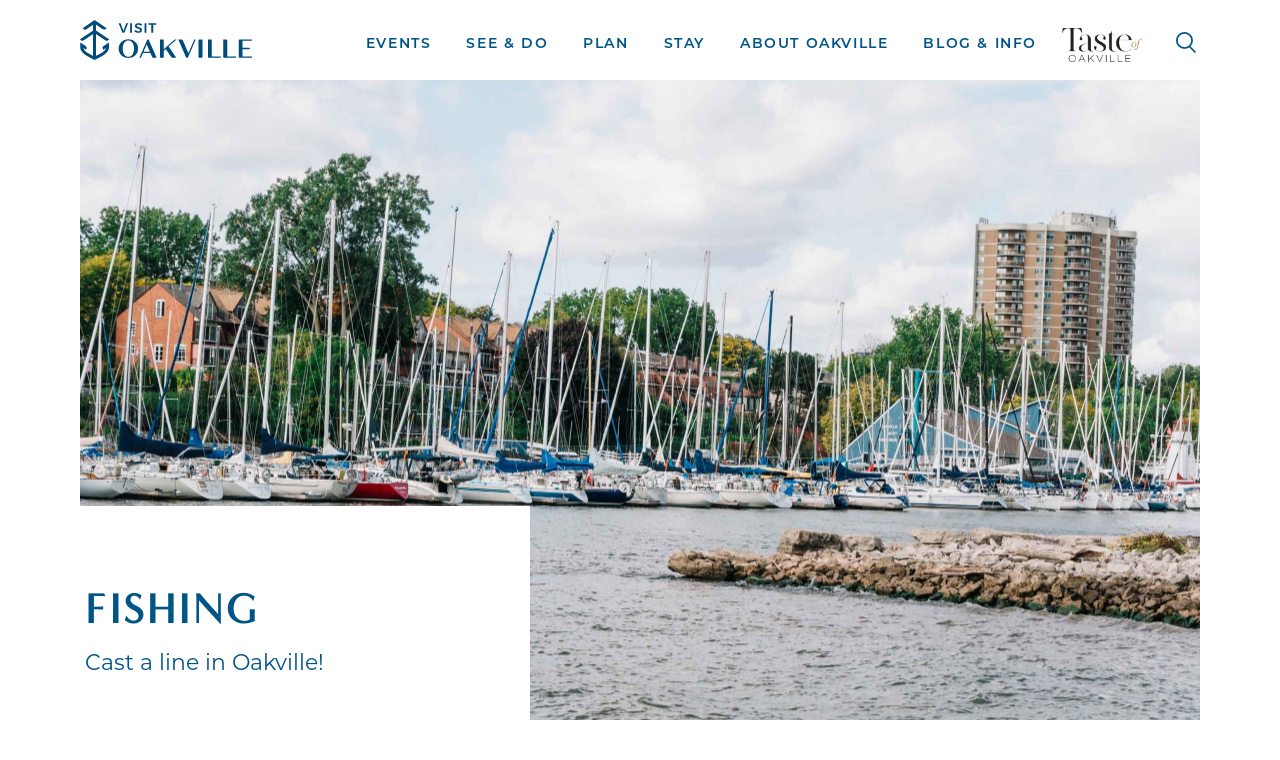

--- FILE ---
content_type: text/html; charset=UTF-8
request_url: https://visitoakville.com/experience-oakville/get-active/fishing/
body_size: 172464
content:
<!DOCTYPE html> <!--[if IE 8]><html class="no-js lt-ie9" lang="en" > <![endif]--> <!--[if gt IE 8]><!--><html class="no-js" lang="en-US" prefix="og: http://ogp.me/ns#" > <!--<![endif]--> <!--[if IE 9]><style>select {background-image:none !important;height:2.5rem !important;padding-right:5px !important;}</style><![endif]--><head><meta charset="utf-8" /><meta name="viewport" content="width=device-width, initial-scale=1.0, maximum-scale=1.0, user-scalable=no" ><link rel="icon" type="image/png" href="https://visitoakville.com/wp-content/themes/visit-oakville/img/favicon/favicon-16x16.png" sizes="16x16"><link rel="icon" type="image/png" href="https://visitoakville.com/wp-content/themes/visit-oakville/img/favicon/favicon-32x32.png" sizes="32x32"><link rel="icon" type="image/png" href="https://visitoakville.com/wp-content/themes/visit-oakville/img/favicon/favicon-96x96.png" sizes="96x96"><meta name="application-name" content="Visit Oakville" /><link media="all" href="https://visitoakville.com/wp-content/cache/autoptimize/css/autoptimize_425939ededa329e18dbef3eb2942160a.css" rel="stylesheet"><title> Fishing Locations &amp; Stores in Oakville | Visit Oakville</title><meta name='robots' content='index, follow, max-image-preview:large, max-snippet:-1, max-video-preview:-1' /><meta name="description" content="Oakville offers a variety of angling opportunities, including piers at Bronte Creek &amp; Sixteen Mile Creek. Find out more on fishing locations &amp; available charters" /><link rel="canonical" href="https://visitoakville.com/experience-oakville/get-active/fishing/" /><meta property="og:locale" content="en_US" /><meta property="og:type" content="article" /><meta property="og:title" content="Fishing" /><meta property="og:description" content="Oakville offers a variety of angling opportunities, including piers at Bronte Creek &amp; Sixteen Mile Creek. Find out more on fishing locations &amp; available charters" /><meta property="og:url" content="https://visitoakville.com/experience-oakville/get-active/fishing/" /><meta property="og:site_name" content="Visit Oakville" /><meta property="article:publisher" content="https://www.facebook.com/VisitOakville" /><meta property="article:modified_time" content="2024-07-05T14:38:10+00:00" /><meta name="twitter:card" content="summary_large_image" /><meta name="twitter:site" content="@VisitOakville" /> <script type="application/ld+json" class="yoast-schema-graph">{"@context":"https://schema.org","@graph":[{"@type":"WebPage","@id":"https://visitoakville.com/experience-oakville/get-active/fishing/","url":"https://visitoakville.com/experience-oakville/get-active/fishing/","name":"Fishing Locations & Stores in Oakville | Visit Oakville","isPartOf":{"@id":"https://visitoakville.com/#website"},"datePublished":"2021-04-12T18:06:58+00:00","dateModified":"2024-07-05T14:38:10+00:00","description":"Oakville offers a variety of angling opportunities, including piers at Bronte Creek & Sixteen Mile Creek. Find out more on fishing locations & available charters","breadcrumb":{"@id":"https://visitoakville.com/experience-oakville/get-active/fishing/#breadcrumb"},"inLanguage":"en-US","potentialAction":[{"@type":"ReadAction","target":["https://visitoakville.com/experience-oakville/get-active/fishing/"]}]},{"@type":"BreadcrumbList","@id":"https://visitoakville.com/experience-oakville/get-active/fishing/#breadcrumb","itemListElement":[{"@type":"ListItem","position":1,"name":"Home","item":"https://visitoakville.com/"},{"@type":"ListItem","position":2,"name":"Experience Oakville","item":"https://visitoakville.com/experience-oakville/"},{"@type":"ListItem","position":3,"name":"Sports &#038; Recreation","item":"https://visitoakville.com/experience-oakville/get-active/"},{"@type":"ListItem","position":4,"name":"Fishing"}]},{"@type":"WebSite","@id":"https://visitoakville.com/#website","url":"https://visitoakville.com/","name":"Visit Oakville","description":"Discover something for everyone","publisher":{"@id":"https://visitoakville.com/#organization"},"potentialAction":[{"@type":"SearchAction","target":{"@type":"EntryPoint","urlTemplate":"https://visitoakville.com/?s={search_term_string}"},"query-input":{"@type":"PropertyValueSpecification","valueRequired":true,"valueName":"search_term_string"}}],"inLanguage":"en-US"},{"@type":"Organization","@id":"https://visitoakville.com/#organization","name":"Visit Oakville","url":"https://visitoakville.com/","logo":{"@type":"ImageObject","inLanguage":"en-US","@id":"https://visitoakville.com/#/schema/logo/image/","url":"https://visitoakville.com/wp-content/uploads/2021/05/2020_VisitOakville_Logo_Vertical_Logo.jpg","contentUrl":"https://visitoakville.com/wp-content/uploads/2021/05/2020_VisitOakville_Logo_Vertical_Logo.jpg","width":1712,"height":1176,"caption":"Visit Oakville"},"image":{"@id":"https://visitoakville.com/#/schema/logo/image/"},"sameAs":["https://www.facebook.com/VisitOakville","https://x.com/VisitOakville","https://www.instagram.com/visitoakville/"]}]}</script> <link href='https://fonts.gstatic.com' crossorigin='anonymous' rel='preconnect' /><link rel="alternate" title="oEmbed (JSON)" type="application/json+oembed" href="https://visitoakville.com/wp-json/oembed/1.0/embed?url=https%3A%2F%2Fvisitoakville.com%2Fexperience-oakville%2Fget-active%2Ffishing%2F" /><link rel="alternate" title="oEmbed (XML)" type="text/xml+oembed" href="https://visitoakville.com/wp-json/oembed/1.0/embed?url=https%3A%2F%2Fvisitoakville.com%2Fexperience-oakville%2Fget-active%2Ffishing%2F&#038;format=xml" /><link rel='stylesheet' id='dashicons-css' href='https://visitoakville.com/wp-includes/css/dashicons.min.css?ver=6.9' type='text/css' media='all' /> <script type="text/javascript" src="https://visitoakville.com/wp-includes/js/jquery/jquery.min.js?ver=3.7.1" id="jquery-core-js"></script> <script defer type="text/javascript" src="https://visitoakville.com/wp-includes/js/jquery/jquery-migrate.min.js?ver=3.4.1" id="jquery-migrate-js"></script> <script defer type="text/javascript" src="https://visitoakville.com/wp-includes/js/jquery/ui/core.min.js?ver=1.13.3" id="jquery-ui-core-js"></script> <script defer type="text/javascript" src="https://visitoakville.com/wp-includes/js/jquery/ui/mouse.min.js?ver=1.13.3" id="jquery-ui-mouse-js"></script> <script defer type="text/javascript" src="https://visitoakville.com/wp-includes/js/jquery/ui/sortable.min.js?ver=1.13.3" id="jquery-ui-sortable-js"></script> <script defer type="text/javascript" src="https://visitoakville.com/wp-includes/js/jquery/ui/datepicker.min.js?ver=1.13.3" id="jquery-ui-datepicker-js"></script> <script type="text/javascript" id="jquery-ui-datepicker-js-after">jQuery(function(jQuery){jQuery.datepicker.setDefaults({"closeText":"Close","currentText":"Today","monthNames":["January","February","March","April","May","June","July","August","September","October","November","December"],"monthNamesShort":["Jan","Feb","Mar","Apr","May","Jun","Jul","Aug","Sep","Oct","Nov","Dec"],"nextText":"Next","prevText":"Previous","dayNames":["Sunday","Monday","Tuesday","Wednesday","Thursday","Friday","Saturday"],"dayNamesShort":["Sun","Mon","Tue","Wed","Thu","Fri","Sat"],"dayNamesMin":["S","M","T","W","T","F","S"],"dateFormat":"MM d, yy","firstDay":1,"isRTL":false});});
//# sourceURL=jquery-ui-datepicker-js-after</script> <script defer type="text/javascript" src="https://visitoakville.com/wp-includes/js/jquery/ui/resizable.min.js?ver=1.13.3" id="jquery-ui-resizable-js"></script> <script defer type="text/javascript" src="https://visitoakville.com/wp-includes/js/jquery/ui/draggable.min.js?ver=1.13.3" id="jquery-ui-draggable-js"></script> <script defer type="text/javascript" src="https://visitoakville.com/wp-includes/js/jquery/ui/controlgroup.min.js?ver=1.13.3" id="jquery-ui-controlgroup-js"></script> <script defer type="text/javascript" src="https://visitoakville.com/wp-includes/js/jquery/ui/checkboxradio.min.js?ver=1.13.3" id="jquery-ui-checkboxradio-js"></script> <script defer type="text/javascript" src="https://visitoakville.com/wp-includes/js/jquery/ui/button.min.js?ver=1.13.3" id="jquery-ui-button-js"></script> <script defer type="text/javascript" src="https://visitoakville.com/wp-includes/js/jquery/ui/dialog.min.js?ver=1.13.3" id="jquery-ui-dialog-js"></script> <script type="text/javascript" id="events-manager-js-extra">var EM = {"ajaxurl":"https://visitoakville.com/wp-admin/admin-ajax.php","locationajaxurl":"https://visitoakville.com/wp-admin/admin-ajax.php?action=locations_search","firstDay":"1","locale":"en","dateFormat":"yy-mm-dd","ui_css":"https://visitoakville.com/wp-content/plugins/events-manager/includes/css/jquery-ui/build.css","show24hours":"0","is_ssl":"1","autocomplete_limit":"10","calendar":{"breakpoints":{"small":560,"medium":908,"large":false},"month_format":"M Y"},"phone":"","datepicker":{"format":"d/m/Y"},"search":{"breakpoints":{"small":650,"medium":850,"full":false}},"url":"https://visitoakville.com/wp-content/plugins/events-manager","assets":{"input.em-uploader":{"js":{"em-uploader":{"url":"https://visitoakville.com/wp-content/plugins/events-manager/includes/js/em-uploader.js?v=7.2.3.1","event":"em_uploader_ready","requires":"filepond"},"filepond-validate-size":"filepond/plugins/filepond-plugin-file-validate-size.js?v=7.2.3.1","filepond-validate-type":"filepond/plugins/filepond-plugin-file-validate-type.js?v=7.2.3.1","filepond-image-validate-size":"filepond/plugins/filepond-plugin-image-validate-size.js?v=7.2.3.1","filepond-exif-orientation":"filepond/plugins/filepond-plugin-image-exif-orientation.js?v=7.2.3.1","filepond-get-file":"filepond/plugins/filepond-plugin-get-file.js?v=7.2.3.1","filepond-plugin-image-overlay":"filepond/plugins/filepond-plugin-image-overlay.js?v=7.2.3.1","filepond-plugin-image-thumbnail":"filepond/plugins/filepond-plugin-image-thumbnail.js?v=7.2.3.1","filepond-plugin-pdf-preview-overlay":"filepond/plugins/filepond-plugin-pdf-preview-overlay.js?v=7.2.3.1","filepond-plugin-file-icon":"filepond/plugins/filepond-plugin-file-icon.js?v=7.2.3.1","filepond":{"url":"filepond/filepond.js?v=7.2.3.1","locale":""}},"css":{"em-filepond":"filepond/em-filepond.css?v=7.2.3.1","filepond-preview":"filepond/plugins/filepond-plugin-image-preview.css?v=7.2.3.1","filepond-plugin-image-overlay":"filepond/plugins/filepond-plugin-image-overlay.css?v=7.2.3.1","filepond-get-file":"filepond/plugins/filepond-plugin-get-file.css?v=7.2.3.1"}},".em-event-editor":{"js":{"event-editor":{"url":"https://visitoakville.com/wp-content/plugins/events-manager/includes/js/events-manager-event-editor.js?v=7.2.3.1","event":"em_event_editor_ready"}},"css":{"event-editor":"https://visitoakville.com/wp-content/plugins/events-manager/includes/css/events-manager-event-editor.css?v=7.2.3.1"}},".em-recurrence-sets, .em-timezone":{"js":{"luxon":{"url":"luxon/luxon.js?v=7.2.3.1","event":"em_luxon_ready"}}},".em-booking-form, #em-booking-form, .em-booking-recurring, .em-event-booking-form":{"js":{"em-bookings":{"url":"https://visitoakville.com/wp-content/plugins/events-manager/includes/js/bookingsform.js?v=7.2.3.1","event":"em_booking_form_js_loaded"}}},"#em-opt-archetypes":{"js":{"archetypes":"https://visitoakville.com/wp-content/plugins/events-manager/includes/js/admin-archetype-editor.js?v=7.2.3.1","archetypes_ms":"https://visitoakville.com/wp-content/plugins/events-manager/includes/js/admin-archetypes.js?v=7.2.3.1","qs":"qs/qs.js?v=7.2.3.1"}}},"cached":"","uploads":{"endpoint":"https://visitoakville.com/wp-json/events-manager/v1/uploads","nonce":"d9927c5dc7","delete_confirm":"Are you sure you want to delete this file? It will be deleted upon submission.","images":{"max_file_size":"","image_max_width":"700","image_max_height":"700","image_min_width":"50","image_min_height":"50"},"files":{"max_file_size":"","types":{"0":"image/gif","1":"image/jpeg","3":"image/png","4":"application/pdf","5":"application/msword","6":"application/x-msword","7":"application/vnd.openxmlformats-officedocument.wordprocessingml.document","8":"application/vnd.ms-excel","9":"application/xls"}}},"api_nonce":"b2b244fc76","txt_search":"Search","txt_searching":"Searching...","txt_loading":"Loading...","event_detach_warning":"Are you sure you want to detach this event? By doing so, this event will be independent of the recurring set of events.","delete_recurrence_warning":"Are you sure you want to delete all recurrences of this event? All events will be moved to trash."};
//# sourceURL=events-manager-js-extra</script> <script defer type="text/javascript" src="https://visitoakville.com/wp-content/cache/autoptimize/js/autoptimize_single_e59ac455d04cd56f9a7d75fe9765329a.js?ver=7.2.3.1" id="events-manager-js"></script> <script defer type="text/javascript" src="https://visitoakville.com/wp-content/themes/visit-oakville/js/bootstrap/bootstrap.min.js?ver=1" id="bootstrap-js"></script> <script defer type="text/javascript" src="https://visitoakville.com/wp-content/themes/visit-oakville/js/vendor/blazy/blazy.min.js?ver=1" id="blazy-js"></script> <script defer type="text/javascript" src="https://visitoakville.com/wp-content/themes/visit-oakville/js/vendor/glide/glide.min.js?ver=1" id="glide-js"></script> <script type="text/javascript" src="https://visitoakville.com/wp-content/themes/visit-oakville/js/partners.js?v=1.4.1" id="partners-js"></script> <script type="text/javascript" id="utils-js-extra">var userSettings = {"url":"/","uid":"0","time":"1769658772","secure":"1"};
//# sourceURL=utils-js-extra</script> <script defer type="text/javascript" src="https://visitoakville.com/wp-includes/js/utils.min.js?ver=6.9" id="utils-js"></script> <script defer type="text/javascript" src="https://visitoakville.com/wp-includes/js/plupload/moxie.min.js?ver=1.3.5.1" id="moxiejs-js"></script> <script defer type="text/javascript" src="https://visitoakville.com/wp-includes/js/plupload/plupload.min.js?ver=2.1.9" id="plupload-js"></script> <link rel="https://api.w.org/" href="https://visitoakville.com/wp-json/" /><link rel="alternate" title="JSON" type="application/json" href="https://visitoakville.com/wp-json/wp/v2/pages/16458" /><meta name="cdp-version" content="1.5.0" /><style type="text/css" id="wp-custom-css">a#skip-link{color:#0056B3;}
.fullwidth{width:100%;}
.wpcf7 form div.row{padding-left:0!important;padding-right:0!important;}
nav .site-nav#desktop-nav .logo{pointer-events:auto;}
.btnLink{display:inline-block;border: 1px solid #005587;padding: 8px 15px!important;background: #005587;font-size:18px!important;text-transform:uppercase;color: #ffffff!important;}
.vflexcenter{align-items:center;}
section.cta-section .image .cta-image .badge-negative {
    bottom: -1px;
    left: -2px;
    width: 101%;
}
#logoImg{display:block;margin-bottom:10px;}
#logoImg > img{max-width:100px;}
section.intro-section.ccupbanner .white-border{border-width:10px;}
.white-border.fullscreen{border-left:none;border-right:none;}
section.intro-section.ccupbanner .logo{top:0;left:50px;}
.page-template-page-template2 .white-border{border-width:40px;}
.page-template-page-template2 section.intro-section .logo{top:40px;}
/*section.intro-section.ccupbanner .logo img{width:130px;}*/
section.intro-section.ccupbanner{height:auto;margin-top:48px;}
section.intro-section.ccupbanner .intro-image{background-size:contain !important;}
section.copy-section.ccupSec{margin-top:0!important;}
.tasLogoCont{display:block;width:80px;float:right;position:relative;z-index:3;margin-left:25px;margin-right:25px;}
.tasLogoCont > img{max-width:100%;}
.footTasteLogo{width:110px;background-color:#ffffff;position: absolute;top: 0;right: 0;padding: 7px;} 
figure.wp-block-gallery.has-nested-images{
	display:flex;
}
.mediaGallery .wp-block-gallery.has-nested-images figure.wp-block-image{
	margin:15px !important;
}

.em-close-modal{text-align:left;text-indent:-9999px;}
.content-editor {
  container: contenteditor / inline-size;
}
.headTitle1{font-size:54px!important;text-align:center;}

.main-title.mb0{margin-bottom:0!important;}

.sub-menu-col .social-media{float:right;}
.featureEvents{padding-bottom:70px;}
#searchform{
	padding:10px 15px 25px;
	margin:0;display:block;
}

#searchform select{
		margin-right:10px;
		cursor: pointer;
    border: 1px solid #005587;
    background: none;
    text-transform: uppercase;
    font-weight: 600;
    letter-spacing: 0.15rem;
    color: #005587;
    font-size: 14px;
    text-decoration: none !important;
    position: relative;
    height: 34px;
}

#searchform input{
		margin-right:10px;
    border: 1px solid #005587;
    background: none;
    text-transform: uppercase;
    font-weight: 600;
    letter-spacing: 0.15rem;
    color: #005587;
    font-size: 14px;
    text-decoration: none !important;
    position: relative;
    height: 34px;
}

#searchform input[type=submit]{
    background-color: #005587;
		color: #ffffff;
		cursor:pointer;
}
#em-wrapper .em-search-wrapper{
	display:block!important;
}
section.copy-section.ccupSec.white{
	box-shadow: 0px 0px 5px 0px #aaaaaa;
}
footer.em-submit-section{background:none;padding-top:0;padding-bottom:0;}
.imageSection{
	padding:0;
	margin:0;
	overflow:auto;
}
.imgBlock{
	width:50%;
	padding-right:5%;
	float:left;
	text-align:right;
}
.imgBlock > img{
	max-width:100%;
	display:block;
	float:right;
	width:auto;
}
.imgDescrip{
	width:50%;
	float:left;
	font-size:18px;
}
.imgDescrip p{
	max-width:550px;
	padding-top:0;
	font-size:22px;
}
.imgDescrip .link-arrow-wrap .link{
	font-size:18px;
}
.imgDescrip .link-arrow-wrap svg{
	display:none;
}

div table.em-calendar tbody tr.days-names {
  display: table-row;
}

.blueBtn{
		padding:5px;
		margin-right: 10px;
    border: 1px solid #005587;
    background: none;
    text-transform: uppercase;
    font-weight: 600;
    letter-spacing: 0.15rem;
    color: #005587;
    font-size: 14px;
    text-decoration: none !important;
    position: relative;
    height: 34px;
}
.blueBtn.partnerBtn{    
		position: relative;
    bottom: 15px;
}

.wpcf7-not-valid-tip {
    color: #dc3232!important;
}

.eventRadio input[type=radio] {
	min-height:20px!important;
}

.site-nav#mobile-nav .nav-wrap .lower-level-menu .menu>li .main.featured a{
	height:370px;
	padding-top:10px;
}

.bgMobImg{
	display:block;
	width: 300px;
	height: 300px;
	margin-left: auto;
	margin-right: auto;
	background-size: cover !important;
	background-position: 50% !important;
	background-repeat: no-repeat !important;
}

.glide .glide__bullets .glide__bullet{text-indent:-9999px;}
.tindent{display:inline-block;text-align:left;text-indent:-9999px;}

.megaMenu .links .inner p{
	padding:15px 0 0 20px;
	font-family: montserrat, sans-serif;
    font-weight: 700;    letter-spacing: 0.15rem;
    color: #005587;
    font-size: 14px;
    text-decoration: none !important;
    height: 60px;
    line-height: 60px;
	text-align:left;
	text-transform:uppercase;
}

section#post.pageMedia{
	padding-bottom:10px;
}

.firstPara{font-size:18px!important;}

.mediaGallery figure.wp-block-gallery.has-nested-images{
	display:block;
	max-width:100%;
}

.mediaGallery .wp-block-gallery.has-nested-images figure.wp-block-image{
	width: 33.3333%;
	float:left;
	margin:0!important;
	padding:15px;
}

.mediaGallery .wp-block-gallery.has-nested-images figure.wp-block-image img{
	width: 100%!important;
}

.pressList ul li a{
	display:block;
	text-overflow:ellipsis;
	white-space:nowrap;
	overflow:hidden;
	width:100%;
}

.mediaGallery .wp-block-gallery.has-nested-images figure.wp-block-image figcaption{
	position: static;
	left:0;
	color:#212529;
	font-size:1rem;
	text-align:left;
	background:none;
	padding:0;
	margin:0;
}

.wp-block-gallery.has-nested-images figure.wp-block-image:has(figcaption):before{-webkit-backdrop-filter:none;backdrop-filter:none!important;}

.grecaptcha-badge{visibility:visible!important;}

.threeCol{margin-top:15px;margin-bottom:15px;}
.teamroasters{padding:15px 0;text-align:center;}
section.copy-section .content-row .col.img-col{flex:1 0 0!important; -ms-flex: 1 0 0!important;position:relative;}
section.copy-section .content-row .col.img-col .fa-external-link, .teamroasters .fa-external-link{display: none!important;}
section.copy-section .content-row .col.img-col .btn-link{display:block;padding:5px 15px;margin:0!important;background-color:#ffffff;font-size:26px;text-transform:uppercase;color:#005587;position:absolute;bottom:15px;left:50%;transform:translate(-50%, 0);text-align:center;}

.editor-content .threeCol a:hover, .editor-content .threeCol a:focus, .editor-content .teamroasters a:hover, .editor-content .teamroasters a:focus{
	background-size:0% 2px;
}

h2.titleCenter{margin-bottom:35px;text-align:center;}

.ccup .caption-blocks-row .caption-block {width:33.333%;flex: 0 0 33.333%;margin-bottom:60px;}
.ccup .caption-blocks-row .caption-block .content{margin-top: 10px;}
section.image-caption-section.ccup.grey .caption-blocks-row .caption-block .content:before{top:45px;height:calc(100% - 40px);width: calc(100% - 60px);right: 15px;}
.ccup .caption-blocks-row .caption-block .content .image{width:190px;height:190px;}
.ccup .caption-blocks-row .caption-block .content .inner{padding-left:150px;padding-top: 55px;padding-right: 25px;padding-bottom: 30px;}
.ccup .caption-blocks-row .caption-block .content .inner h3{font-size:16px;margin-bottom: 10px;text-transform:uppercase;}
.ccup .caption-blocks-row .caption-block .content .inner p{font-size:14px;text-overflow: ellipsis;display: -webkit-box; -webkit-line-clamp: 4; -webkit-box-orient: vertical; overflow: hidden;}
section.copy-section.ccupSec .content-row .col{-ms-flex:0 0 100%;flex:0 0 100%;max-width:100%;}

.ccupSec .editor-content a.external{margin-right:0;}

.wpcf7-not-valid {
    border-color: #dc3232 !important;
}

.date-box .fulldate{font-size:20px;text-align:center;line-height:26px;}
.blocks-row .small-block .date-box.longeve{padding-top:15px;padding-bottom:15px;}
.dp-xs{display:none;}
.driftBanner{background:url('https://visitoakville.com/wp-content/uploads/2024/09/driftscape-banner.jpg') center bottom no-repeat; padding: 110px 30%; margin:0 0 20px; height: 355px; background-size: contain;}
.driftBanner p{max-width: 350px;margin: 0 auto 15px;}
.driftIcoBox{border:5px solid #f1b434;max-width:80%;padding:10px;margin:20px auto 15px;text-align:center;}
.driftIcoCont{vertical-align:middle;}
.driftIcon{vertical-align:middle;width:50px!important;height:50px!important;}
.driftMsg{padding:15px 0 20px;text-align:center;color:#005587;font-size:22px;}

.clickhere{display:block;margin:0 auto;width:110px;height:auto; font-family: 'montserrat', sans-serif; font-size:16px;font-weight:600;padding:10px;text-align:center;background-color:#315b7c;border:1px solid #315b7c;border-radius:5px;color:#ffffff;text-decoration:none;}

.clickhere:hover{color:#ffffff;text-decoration:none;background-color:#ffffff;color:#315b7c}
section.copy-section .content-row .voEventList .col{max-width:100%;}
.voEventList .blocks-row{overflow:auto;}
.editor-content a.external{margin-right:0;}
.editor-content a.external svg{display:none;}
.editor-content a.prev.external:hover, .editor-content a.prev.external:focus, .editor-content a.prev.external:active, .editor-content a.next.external:hover, .editor-content a.next.external:focus, .editor-content a.next.external:active{background:none;}
.editor-content a.prev.external svg, .editor-content a.next.external svg{display:block;right: 0;bottom: -8px;}

section.copy-section h2.contTitle, h2.contTitle{font-size:52px;text-transform:none;}

section.copy-section h3.contTitle, h3.contTitle{font-size:21px;text-transform:uppercase;line-height:30px;}
section.copy-section h3.contTitlesm, h3.contTitlesm, section.copy-section h3.contTitlesm a, h3.contTitlesm a{font-size:16px;text-transform:uppercase;line-height:30px;}
.noneCase{text-transform: none!important;}

.boxImage{margin-bottom:15px;}
.boxDesc ul{margin-bottom:10px;}
.boxDesc ul li{padding-top:5px;padding-bottom:5px;}

.textYellow{color:#F1B434;}
a.yellowLink{padding:5px 50px;border:1px solid #F1B434;font-size:16px!important;font-weight:700;color:#005587;text-transform:uppercase;}
.svgicon{display:inline-block!important;    width: 25px !important;position: relative !important;left: 5px;bottom: 0 !important;right: 0 !important;top: -1px;}

section.testimonial.new.firstchild {padding-top:0;}
section.testimonial.new.grey {background: #F1F2F2;}
section.testimonial.new.white {background: #ffffff;}
section.testimonial.new figure blockquote *{font-size:20px;}
section.testimonial.new figure blockquote .quote {width:50px!important;}
section.testimonial.new figure blockquote .quote.quoteright {right:0;}
section.testimonial.new figure .quoteCont{max-width:65%;float:left;}
section.testimonial.new figure .quoteCont blockquote{max-width:100%;margin-bottom:30px;}
.testImage.left{width:35%;padding-right:20px;float:left;}
.testImage.right{width:35%;padding-left:20px;float:right;}
section.testimonial.new figure figcaption {font-size:18px;color:#005587;}
section.testimonial.new figure figcaption strong {font-size:20px;font-weight:700;color:#005587;}
section.testimonial.new figure .dash {font-size:30px;font-weight:700;}

nav#breadcrumb a, nav#breadcrumb span, section.fullscreen-carousel .slick.fullscreen-content .upper-heading{
	color:#4A5350;
}
section.cta-section .content .inner .links .link, section.cta-section .content .inner .links .link span, 
section.cta-section.right-arrow.yellow .content .links .link, section.cta-section.right-arrow.yellow .content .links .link span{color:#003540;}
section.cta-section .content .inner .links .link span,
section.cta-section.right-arrow.yellow .content .links .link{border-color:#003540;}
#em-wrapper .em-pagination .page-numbers.current, #pagination .page-numbers.current, .em-pagination .page-numbers.current{color: #000000 !important;}

@container contenteditor (max-width: 290px) {
  .blocks-row .block .content-col .inner h2{
    font-size: 28px;
  }
}

@container contenteditor (max-width: 200px) {
  .blocks-row .block .content-col .inner h2{
    font-size: 20px;
  }
}
section#posts .blocks-row-blog .block.img .content-col .inner, .featured-events .inner.content-editor{
	width:100%;
}
.featured-events .grid-blocks-row .grid-block .content{width:100%;}

.em.pixelbones .em-item-title a{
	color: #005587 !important;
}
.voEventList a{font-weight:300;}
.voEventList .em-item-title a{font-weight:400;}
.em.em-list .em-item .em-item-meta .em-item-meta-line, .em.em-list .em-item .em-item-info .em-item-desc{color: #005587 !important;}

.em.em-list .em-item{grid-template-columns: minmax(0, 350px) 2fr;}

@media (min-width:1200px){
	section#posts .outerrow {
    -webkit-box-pack: center;
    -moz-box-pack: center;
    -ms-flex-pack: center;
    -webkit-justify-content: center;
    justify-content: center;
}
	section#posts .outerrow .outer-col {
    -ms-flex: 0 0 83.3333333333%;
    flex: 0 0 83.3333333333%;
    max-width: 83.3333333333%;
}
}

@media (max-width:1199.5px){
	body.page-template-events section#posts .posts-row .posts-col {
        -ms-flex: 0 0 100%;
        flex: 0 0 100%;
        max-width: 100%;
        order: 2;
    }
	body.page-template-events section#posts .posts-row .calendar-col {
        -ms-flex: 0 0 100%;
        flex: 0 0 100%;
        max-width: 100%;
        order: 1;
        margin-bottom: 60px;
    }
}

@media (min-width: 993px) and (max-width: 1199.5px) {
	nav .site-nav#desktop-nav .nav-col ul.menu>li:not(:last-child){margin-right:10px;}
	.tasLogoCont{width:80px;}
	nav .site-nav#desktop-nav .nav-col ul.menu>li>button{word-spacing:-2px;}
	.tasLogoCont{width:80px;margin-left:10px;margin-right:10px;}
	nav .site-nav#desktop-nav .logo svg{height:33px;}
	.footTasteLogo{width:90px;}
	section.image-caption-section.ccup.grey .caption-blocks-row .caption-block .content:before{width:calc(100% - 30px);}
	.ccup .caption-blocks-row .caption-block .content .image{width:140px;height:140px;position:absolute;z-index:2;}
	.ccup .caption-blocks-row .caption-block .content .inner{padding-top:20px;}
}

@media (min-width: 992px) {
nav .site-nav .search {
    margin-left:5px;
}
}

@media (max-width: 992px) {
section.events-carousel .filter .item.all-events {
    display: block!important;
}
	nav .site-nav#mobile-nav .bar-wrap .controls{right:10px;width:185px;}
	.tasLogoCont{float: left;margin-top: 5px;margin-left:10px;margin-right:10px;width:85px;}
.footTasteLogo{position:relative;top:0;left:0;clear:both;margin:20px auto 0;}
	section.intro-section.ccupbanner{margin-top:43px;}
}

@media (min-width: 768px) and (max-width:992px){
	.ccup .caption-blocks-row .caption-block{flex:0 0 50%;max-width:50%;}
	section.image-caption-section.ccup.grey .caption-blocks-row .caption-block .content:before{width:calc(100% - 30px);}
	.ccup .caption-blocks-row .caption-block .content .image{width:140px;height:140px;position:absolute;z-index:2;}
	.ccup .caption-blocks-row .caption-block .content .inner{padding-top:20px;}
	section.copy-section.ccupSec .content-row .col.img-col .btn-link{font-size:18px;}
	.driftBanner {height: 250px;}
	.driftIcoBox{max-width:100%;padding-left:0;padding-right:0;}
}

@media (max-width: 767.5px){
	section.intro-section.ccupbanner{margin-top:29px;}
	.ccup .caption-blocks-row .caption-block{flex:0 0 100%;max-width:100%;}
	section.image-caption-section.ccup.grey .caption-blocks-row .caption-block .content:before{width:calc(100% - 30px);}
	.ccup .caption-blocks-row .caption-block .content .image{width:140px;height:140px;position:absolute;z-index:2;}
	.ccup .caption-blocks-row .caption-block .content .inner{padding-top:20px;}
	section.copy-section.ccupSec .content-row .col{-ms-flex:0 0 100%;flex:0 0 100%!important;max-width:100%!important;margin-top:15px;margin-bottom:15px;}
	section.copy-section .content-row .col.img-col .btn-link{font-size:20px;}
	.driftBanner{padding:0 20px 20px;max-width:350px;background:none;margin:0 auto;text-align:center;height:auto;}
	.driftIcoCont {padding-top: 10px;padding-bottom: 10px;}
	.driftIcon{display:block;margin:0 auto;}
	.dp-xs{display:block;}
	.qrImg{margin:0 auto;max-width:200px;}
	section.testimonial.new figure .testImage, section.testimonial.new figure .quoteCont{max-width:100%;float:none;clear:both;}
}

@media (min-width: 601px) and (max-width:767px) {
	.mediaGallery .wp-block-gallery.has-nested-images figure.wp-block-image{
	width: 50%;
}
}

@media (min-width:630px) {
	section#posts .em.em-list .em-item,  .em.em-list .em-item{border-radius:5px;background-color:#ffffff;padding:10px!important;border: 1px solid var(--main-border-color);box-shadow: rgba(99, 99, 99, .2) 0 2px 8px 0;}
}
@media (max-width: 629.5px) {
	section#posts .em.em-list .em-item,  .em.em-list .em-item{border-radius:5px;background-color:#ffffff;}
}

@media (min-width: 600px) {
.mediaGallery .wp-block-gallery.has-nested-images.columns-default figure.wp-block-image:not(#individual-image):first-child:nth-last-child(2), .mediaGallery .wp-block-gallery.has-nested-images.columns-default figure.wp-block-image:not(#individual-image):first-child:nth-last-child(2)~figure.wp-block-image:not(#individual-image) {
    width: calc(45% - var(--wp--style--unstable-gallery-gap, 16px)*.5);
}
	section#posts .em.pixelbones h3,  .em.pixelbones h3, .em.pixelbones h3 a{
		font-size: 26px !important;
	}
}

@media (max-width: 600px) {
	.mediaGallery .wp-block-gallery.has-nested-images figure.wp-block-image{
	width: 100%!important;
}
	section#posts .em.pixelbones h3, .em.pixelbones h3, .em.pixelbones h3 a{
		font-size: 26px !important;
	}
}

@media (min-width: 435px) and (max-width: 525px) {
	.blocks-row .small-block .date-box.longeve{padding-left:15px;padding-right:15px;}
	.date-box .fulldate{font-size:16px;}
}
	
@media (max-width: 435px) {
	nav .site-nav#mobile-nav .bar-wrap .logo{left:20px;}
	nav .site-nav#mobile-nav .bar-wrap .controls{right:10px;width:145px;}
	nav .site-nav#mobile-nav .bar-wrap .logo svg{height:25px;}
	.tasLogoCont{width: 55px;float: left;margin-top: 5px;}
	.blocks-row .small-block .date-box.longeve{padding-left:10px;padding-right:10px;width:75px;}
	.date-box .fulldate{font-size:14px;}
}</style> <script defer src="https://www.googletagmanager.com/gtag/js?id=G-3GYXTPFGG3"></script> <script>window.dataLayer = window.dataLayer || [];
  function gtag(){dataLayer.push(arguments);}
  gtag('js', new Date());

  gtag('config', 'G-3GYXTPFGG3');</script> </head><div id="cover"></div><body class="wp-singular page-template-default page page-id-16458 page-child parent-pageid-9174 wp-theme-visit-oakville"><nav><div id="skip-link-wrap" aria-label="Skip to main content"><div class="container"><div class="row"><div class="col"> <a id="skip-link" class="screenreader-text" href="#skip-link-destination"> skip to main content </a></div></div></div></div><div id="desktop-nav" class="site-nav" aria-label="Visit Oakville main navigation"><div class="logo"> <a href="https://visitoakville.com" aria-label="Visit Oakville home page"> <svg xmlns="http://www.w3.org/2000/svg" xmlns:xlink="http://www.w3.org/1999/xlink" x="0px" y="0px" viewBox="0 0 310.9 72.5" style="enable-background:new 0 0 310.9 72.5;" xml:space="preserve"><g><path class="st0" d="M42.4,47.3c-2,1.4-2.2,3.7-0.6,6l0.3,0.6l4.7-3.2c-0.7,2.9-3,6.5-10.9,10.7L29,65.1V25.5l16.8,11.3 c0.8,0.5,1.7,0.8,2.6,0.8c1.6,0,3.1-0.8,3.9-2.1l0.3-0.5L29,19.1V8.4L41,16.6c0.8,0.5,1.7,0.8,2.7,0.8c1.6,0,3-0.8,3.9-2.1l0.3-0.5 L26.4,0l0,0l0,0v0l0,0v0L4.9,14.9l0.3,0.5c0.9,1.3,2.3,2.1,3.9,2.1c1,0,1.9-0.3,2.7-0.8l11.9-8.2v10.7L0,35l0.3,0.5 c0.9,1.3,2.4,2.1,3.9,2.1c0.9,0,1.8-0.3,2.6-0.8l16.8-11.3v39.6l-6.9-3.7C9,57.2,6.7,53.6,6,50.7l4.7,3.2l0.3-0.6 c1.6-2.3,1.4-4.7-0.6-6L0.3,40.5l0,6l0,1.5c0.2,4.1,0.5,10.9,14.1,18.2l12,6.3v0h0v0l0,0l0,0l12-6.3C52,58.9,52.3,52.1,52.5,48 l0-1.5l0-6L42.4,47.3z"/><polygon class="st0" points="69.9,5.9 73.4,5.9 78.5,19.5 83.6,5.9 87,5.9 80.1,23.1 76.7,23.1 "/><rect x="90.6" y="5.9" class="st0" width="3.3" height="17.2"/><path class="st0" d="M107.7,9.1c-0.9-0.3-1.7-0.4-2.4-0.4c-0.8,0-1.4,0.1-1.9,0.4c-0.5,0.3-0.7,0.7-0.7,1.2c0,0.5,0.2,0.9,0.5,1.2 c0.3,0.3,0.7,0.6,1.2,0.8c0.5,0.2,1.1,0.4,2,0.7c1.2,0.3,2.1,0.7,2.9,1c0.7,0.3,1.4,0.9,1.9,1.5c0.5,0.7,0.8,1.6,0.8,2.7 c0,1-0.3,2-0.8,2.7c-0.6,0.8-1.3,1.4-2.3,1.8c-1,0.4-2.1,0.6-3.4,0.6c-1.3,0-2.7-0.2-3.9-0.7c-1.3-0.5-2.4-1.2-3.3-2l1.4-2.8 c0.9,0.8,1.8,1.4,2.9,1.9c1.1,0.5,2.1,0.7,3,0.7c0.9,0,1.6-0.2,2.2-0.5c0.5-0.4,0.8-0.8,0.8-1.4c0-0.5-0.2-0.9-0.5-1.2 c-0.3-0.3-0.7-0.6-1.2-0.8c-0.5-0.2-1.2-0.4-2-0.7c-1.2-0.3-2.1-0.7-2.8-1c-0.7-0.3-1.4-0.8-1.9-1.5s-0.8-1.5-0.8-2.6 c0-1,0.3-1.9,0.8-2.6c0.5-0.7,1.3-1.3,2.3-1.7c1-0.4,2.1-0.6,3.4-0.6c1.1,0,2.2,0.2,3.3,0.5c1.1,0.3,2.1,0.8,2.9,1.3l-1.3,2.9 C109.6,9.8,108.7,9.4,107.7,9.1"/><rect x="116.7" y="5.9" class="st0" width="3.3" height="17.2"/><polygon class="st0" points="123.7,5.9 137.7,5.9 137.7,8.8 132.3,8.8 132.3,23.1 129,23.1 129,8.8 123.7,8.8 "/><path class="st0" d="M87.4,35c-10,0-17.6,7.3-17.6,16.9s7.6,16.9,17.6,16.9c10,0,17.6-7.3,17.6-16.9S97.4,35,87.4,35 M87.4,66.7 c-6.2,0-10.2-5.9-10.2-14.8c0-8.9,4-14.8,10.2-14.8c6.1,0,10.2,5.9,10.2,14.8C97.6,60.9,93.5,66.7,87.4,66.7"/><path class="st0" d="M214.2,36.7v31.6h5.9c0.7,0,1.2-0.6,1.2-1.2V35.5h-5.9C214.7,35.5,214.2,36,214.2,36.7"/><path class="st0" d="M238.3,36.7c0-0.7-0.6-1.2-1.2-1.2h-5.9v31.6c0,0.7,0.6,1.2,1.2,1.2h3.4h18.4v-0.9v-1.3h-15.9V36.7z"/><path class="st0" d="M266.1,36.7c0-0.7-0.6-1.2-1.2-1.2h-5.9v31.6c0,0.7,0.6,1.2,1.2,1.2h3.4H282v-0.9v-1.3h-15.9V36.7z"/><path class="st0" d="M195.9,60.1l-10.1-23.4c-0.3-0.8-1.1-1.3-1.9-1.3h-6.2L192,68.3h0.4h2.5l14.3-32.9h-2.5L195.9,60.1z"/><path class="st0" d="M121.7,35.5l-14.4,32.9h0.3h2.5l3.6-8.4h13.6l3.1,7.1c0.3,0.8,1.1,1.3,1.9,1.3h6.2l-14.4-32.9H121.7z M126.4,57.7h-11.6l5.8-13.4L126.4,57.7z"/><path class="st0" d="M171.2,35.5l-19.6,17.4V36.7c0-0.7-0.6-1.2-1.2-1.2h-5.9v31.6c0,0.7,0.6,1.2,1.2,1.2h5.9V55.9l3.5-3.2 l9.9,14.6c0.4,0.6,1,0.9,1.7,0.9h7.2l-13.7-20.1l14.3-12.7H171.2z"/><path class="st0" d="M293.9,66.1V52.8h12.8v-2.3h-12.8V37.8h16.6v-1.4h0v-0.9h-22.5c-0.7,0-1.2,0.6-1.2,1.2v30.4 c0,0.7,0.6,1.2,1.2,1.2h4.6h18.4v-0.9v-1.3H293.9z"/></g></svg> </a></div><div class="container"><div class="row search-form"><div class="col"><form action="https://visitoakville.com" class="searchform" method="get"><div class="inner"><div class="fields"> <input type="text" class="s" name="s" aria-label="Searchbar" placeholder="Explore..." value="" /> <input type="submit" value="Search" class="searchsubmit" /></div></div></form></div></div><div class="row bar"><div class="col nav-col"><div class="search"> <button id="search-toggle" aria-label="activate search bar"><svg version="1.1" xmlns="http://www.w3.org/2000/svg" xmlns:xlink="http://www.w3.org/1999/xlink" x="0px" y="0px" viewBox="0 0 22.9 24.1" style="enable-background:new 0 0 22.9 24.1;" xml:space="preserve"><g><circle class="st0" cx="9.7" cy="9.7" r="8.7"/><line class="st0" x1="22.2" y1="23.4" x2="15.3" y2="16.5"/></g></svg></button></div><div class="tasLogoCont"> <a href="https://tasteofoakville.ca/" aria-label="Taste of Oakville" target="_blank"> <img src="https://visitoakville.com/wp-content/themes/visit-oakville/img/logos/taste-of-oakville-logo.png" alt="Taste of Oakville" width="80" height="34" /> </a></div><div class="nav-outer"><ul id="menu-main-menu" class="menu"><li id="menu-item-19875" class="menu-item menu-item-type-custom menu-item-object-custom menu-item-has-children menu-item-19875"><a href="#">Events</a><ul class="sub-menu"><li id="menu-item-19876" class="menu-item menu-item-type-post_type menu-item-object-page menu-item-19876"><a href="https://visitoakville.com/event-intake-form/">Submit Your Event</a></li></ul></li><li id="menu-item-153" class="menu-item menu-item-type-custom menu-item-object-custom menu-item-has-children menu-item-153"><a href="#">See &#038; Do</a><ul class="sub-menu"><li id="menu-item-16495" class="menu-item menu-item-type-post_type menu-item-object-page menu-item-16495"><a href="https://visitoakville.com/experience-oakville/arts-and-culture/">Arts &#038; Culture</a></li><li id="menu-item-16538" class="menu-item menu-item-type-post_type menu-item-object-page current-page-ancestor menu-item-16538"><a href="https://visitoakville.com/experience-oakville/get-active/">Sports &#038; Recreation</a></li><li id="menu-item-16496" class="menu-item menu-item-type-post_type menu-item-object-page menu-item-16496"><a href="https://visitoakville.com/experience-oakville/get-outside/">Get Outside</a></li><li id="menu-item-16498" class="menu-item menu-item-type-post_type menu-item-object-page menu-item-16498"><a href="https://visitoakville.com/experience-oakville/entertainment-and-leisure/">Entertainment &#038; Leisure</a></li><li id="menu-item-16919" class="menu-item menu-item-type-post_type menu-item-object-page menu-item-16919"><a href="https://visitoakville.com/events/oakville-event-locations/">Oakville Event Locations</a></li><li id="menu-item-16675" class="menu-item menu-item-type-post_type menu-item-object-page menu-item-16675"><a href="https://visitoakville.com/stay-dine-shop/dine-in-oakville/">Eat &#038; Drink</a></li><li id="menu-item-16600" class="menu-item menu-item-type-post_type menu-item-object-page menu-item-16600"><a href="https://visitoakville.com/stay-dine-shop/shop-in-oakville/">Shop</a></li></ul></li><li id="menu-item-154" class="menu-item menu-item-type-custom menu-item-object-custom menu-item-has-children menu-item-154"><a href="#">Plan</a><ul class="sub-menu"><li id="menu-item-19861" class="menu-item menu-item-type-post_type menu-item-object-page menu-item-19861"><a href="https://visitoakville.com/oakville-itineraries/">Oakville Itineraries</a></li><li id="menu-item-19862" class="menu-item menu-item-type-post_type menu-item-object-page menu-item-19862"><a href="https://visitoakville.com/stay-dine-shop/group-tours/">Group Tours</a></li><li id="menu-item-24097" class="menu-item menu-item-type-post_type menu-item-object-page menu-item-24097"><a href="https://visitoakville.com/meetings-events/">Meetings &#038; Events</a></li><li id="menu-item-24086" class="menu-item menu-item-type-post_type menu-item-object-page menu-item-24086"><a href="https://visitoakville.com/stay-dine-shop/sports-groups/">Sports Tourism</a></li><li id="menu-item-19864" class="menu-item menu-item-type-post_type menu-item-object-page menu-item-19864"><a href="https://visitoakville.com/talk-of-the-town-awards/">Award Winning Businesses</a></li><li id="menu-item-19865" class="menu-item menu-item-type-post_type menu-item-object-page menu-item-19865"><a href="https://visitoakville.com/visitor-guide/">Visitor Guide</a></li></ul></li><li id="menu-item-24074" class="menu-item menu-item-type-custom menu-item-object-custom menu-item-has-children menu-item-24074"><a href="#">Stay</a><ul class="sub-menu"><li id="menu-item-19860" class="menu-item menu-item-type-post_type menu-item-object-page menu-item-19860"><a href="https://visitoakville.com/stay-dine-shop/stay-in-oakville/">Accommodations</a></li></ul></li><li id="menu-item-155" class="menu-item menu-item-type-custom menu-item-object-custom menu-item-has-children menu-item-155"><a href="#">About Oakville</a><ul class="sub-menu"><li id="menu-item-16679" class="menu-item menu-item-type-post_type menu-item-object-page menu-item-16679"><a href="https://visitoakville.com/about-oakville/">About Oakville</a></li><li id="menu-item-16508" class="menu-item menu-item-type-post_type menu-item-object-page menu-item-16508"><a href="https://visitoakville.com/about-oakville/neighbourhoods/">Neighbourhoods</a></li><li id="menu-item-16509" class="menu-item menu-item-type-post_type menu-item-object-page menu-item-16509"><a href="https://visitoakville.com/about-oakville/oakville-history/">Heritage &#038; History</a></li><li id="menu-item-16512" class="menu-item menu-item-type-post_type menu-item-object-page menu-item-16512"><a href="https://visitoakville.com/about-oakville/photo-gallery/">Photo Gallery</a></li></ul></li><li id="menu-item-156" class="menu-item menu-item-type-custom menu-item-object-custom menu-item-has-children menu-item-156"><a href="#">Blog &#038; Info</a><ul class="sub-menu"><li id="menu-item-16780" class="menu-item menu-item-type-post_type menu-item-object-page menu-item-16780"><a href="https://visitoakville.com/blog/">Blog</a></li><li id="menu-item-16945" class="menu-item menu-item-type-post_type menu-item-object-page menu-item-16945"><a href="https://visitoakville.com/take-the-sustainable-tourism-2030-pledge/">Take the Sustainable Tourism 2030 Pledge</a></li><li id="menu-item-19869" class="menu-item menu-item-type-post_type menu-item-object-page menu-item-19869"><a href="https://visitoakville.com/visitor-guide/">Visitor Guide</a></li><li id="menu-item-16866" class="menu-item menu-item-type-post_type menu-item-object-page menu-item-16866"><a href="https://visitoakville.com/careers/">Careers</a></li><li id="menu-item-16627" class="menu-item menu-item-type-post_type menu-item-object-page menu-item-16627"><a href="https://visitoakville.com/contact-oakville-tourism/">Contact Us</a></li></ul></li></ul></div></div></div></div><div class="mega-menu-item"><p class="main-title">Events</p><div class="links primary"><div class="inner"></div></div><div class="links secondary"><div class="inner"><p>Events</p><div class="link main"> <a href="https://visitoakville.com/events/ccah-presents-black-history-month-2026-launch-concert/"><div class="b-lazy" data-src="https://visitoakville.com/wp-content/uploads/2025/12/CCAH-Concert-e1765980822843.jpg" role="img" aria-label="CCAH Concert"></div> <span>Black History Month Launch</span> </a></div><div class="link"> <a href="https://visitoakville.com/events/sam-roberts-band/"><span>Sam Roberts Band</span></a></div><div class="link"> <a href="https://visitoakville.com/events/oakville-butter-tart-market/"><span>Oakville Butter Tart Market</span></a></div><div class="link"> <a href="https://visitoakville.com/events/museum-walking-tour-oakville-and-the-underground-railroad-2/"><span>Museum Walking Tour: Oakville and the Underground Railroad</span></a></div><div class="link"> <a href="https://visitoakville.com/events/"><span>More Upcoming Events</span></a></div></div></div><div class="link social"></div></div><div class="mega-menu-item"><p class="main-title">Things to Do</p><div class="links primary"><div class="inner"></div></div><div class="link social"></div></div><div class="mega-menu-item"><p class="main-title">Plan</p><div class="links primary"><div class="inner"></div></div><div class="links secondary"><div class="inner"><p>Assistance</p><div class="link main"> <a href="https://visitoakville.com/about-oakville/getting-here/"><div class="b-lazy" data-src="https://visitoakville.com/wp-content/uploads/2021/03/DT-Oakville-64-scaled.jpg" role="img" aria-label="DT Oakville-64"></div> <span>Getting Here</span> </a></div><div class="link"> <a href="https://visitoakville.com/about-oakville/getting-around/"><span>Getting Around</span></a></div><div class="link"> <a href="https://www.oakville.ca/transportation-roads/parking/find-parking/"><span>Find Parking </span></a></div></div></div><div class="link social"></div><div class="link main"> <a href="#"><div class="bgImg" style="background: url('https://visitoakville.com/wp-content/uploads/2025/07/meeting-room.jpg') 50% 50% no-repeat;width:220px;height:220px;background-size:cover;text-indent:-9999px;text-align:left;">Plan</div> </a></div></div><div class="mega-menu-item"><p class="main-title">Stay</p><div class="links primary"><div class="inner"></div></div><div class="link social"></div><div class="link main"> <a href="https://visitoakville.com/stay-dine-shop/stay-in-oakville/"><div class="bgImg" style="background: url('https://visitoakville.com/wp-content/uploads/2019/01/hotel-1330850_1920.jpg') 50% 50% no-repeat;width:220px;height:220px;background-size:cover;text-indent:-9999px;text-align:left;">Stay</div> </a></div></div><div class="mega-menu-item"><p class="main-title">About</p><div class="links primary"><div class="inner"><p>Explore</p><div class="link main"> <a href="http://visitoakville.com/contact-oakville-tourism/map-of-oakville/"><div class="b-lazy" data-src="https://visitoakville.com/wp-content/uploads/2021/03/DSC_0384-scaled.jpg" role="img" aria-label="DSC_0384"></div> <span>Map of Oakville</span> </a></div></div></div><div class="link social"><div class="social-media"><p class="label"></p> <a aria-label="Twitter" class="icon-link" href="http://twitter.com/visitoakville" target="_blank" rel="nofollow noopener noreferrer"> <svg role="presentation" focusable="false" data-prefix="fab" data-icon="facebook-f" class="svg-inline--fa fa-x-twitter fa-w-16" role="img"  xmlns="http://www.w3.org/2000/svg" viewBox="0 0 512 512"><path fill="currentColor" d="M389.2 48h70.6L305.6 224.2 487 464H345L233.7 318.6 106.5 464H35.8L200.7 275.5 26.8 48H172.4L272.9 180.9 389.2 48zM364.4 421.8h39.1L151.1 88h-42L364.4 421.8z"/></svg> </a> <a aria-label="YouTube" class="icon-link" href="https://www.youtube.com/channel/UC39Bsc3BZkRdMJZOj4lZHug" target="_blank" rel="nofollow noopener noreferrer"> <svg role="presentation" focusable="false" data-prefix="fab" data-icon="youtube" class="svg-inline--fa fa-youtube fa-w-18" xmlns="http://www.w3.org/2000/svg" viewBox="0 0 576 512"><path fill="currentColor" d="M549.655 124.083c-6.281-23.65-24.787-42.276-48.284-48.597C458.781 64 288 64 288 64S117.22 64 74.629 75.486c-23.497 6.322-42.003 24.947-48.284 48.597-11.412 42.867-11.412 132.305-11.412 132.305s0 89.438 11.412 132.305c6.281 23.65 24.787 41.5 48.284 47.821C117.22 448 288 448 288 448s170.78 0 213.371-11.486c23.497-6.321 42.003-24.171 48.284-47.821 11.412-42.867 11.412-132.305 11.412-132.305s0-89.438-11.412-132.305zm-317.51 213.508V175.185l142.739 81.205-142.739 81.201z"></path></svg> </a> <a aria-label="Facebook" class="icon-link" href="https://www.facebook.com/VisitOakville" target="_blank" rel="nofollow noopener noreferrer"> <svg role="presentation" focusable="false" data-prefix="fab" data-icon="facebook-f" class="svg-inline--fa fa-facebook-f fa-w-10" role="img" xmlns="http://www.w3.org/2000/svg" viewBox="0 0 320 512"><path fill="currentColor" d="M279.14 288l14.22-92.66h-88.91v-60.13c0-25.35 12.42-50.06 52.24-50.06h40.42V6.26S260.43 0 225.36 0c-73.22 0-121.08 44.38-121.08 124.72v70.62H22.89V288h81.39v224h100.17V288z"></path></svg> </a> <a aria-label="Instagram" class="icon-link" href="https://instagram.com/visitoakville/" target="_blank" rel="nofollow noopener noreferrer"> <svg role="presentation" focusable="false" data-prefix="fab" data-icon="instagram" class="svg-inline--fa fa-instagram fa-w-14" xmlns="http://www.w3.org/2000/svg" viewBox="0 0 448 512"><path  fill="currentColor"d="M224.1 141c-63.6 0-114.9 51.3-114.9 114.9s51.3 114.9 114.9 114.9S339 319.5 339 255.9 287.7 141 224.1 141zm0 189.6c-41.1 0-74.7-33.5-74.7-74.7s33.5-74.7 74.7-74.7 74.7 33.5 74.7 74.7-33.6 74.7-74.7 74.7zm146.4-194.3c0 14.9-12 26.8-26.8 26.8-14.9 0-26.8-12-26.8-26.8s12-26.8 26.8-26.8 26.8 12 26.8 26.8zm76.1 27.2c-1.7-35.9-9.9-67.7-36.2-93.9-26.2-26.2-58-34.4-93.9-36.2-37-2.1-147.9-2.1-184.9 0-35.8 1.7-67.6 9.9-93.9 36.1s-34.4 58-36.2 93.9c-2.1 37-2.1 147.9 0 184.9 1.7 35.9 9.9 67.7 36.2 93.9s58 34.4 93.9 36.2c37 2.1 147.9 2.1 184.9 0 35.9-1.7 67.7-9.9 93.9-36.2 26.2-26.2 34.4-58 36.2-93.9 2.1-37 2.1-147.8 0-184.8zM398.8 388c-7.8 19.6-22.9 34.7-42.6 42.6-29.5 11.7-99.5 9-132.1 9s-102.7 2.6-132.1-9c-19.6-7.8-34.7-22.9-42.6-42.6-11.7-29.5-9-99.5-9-132.1s-2.6-102.7 9-132.1c7.8-19.6 22.9-34.7 42.6-42.6 29.5-11.7 99.5-9 132.1-9s102.7-2.6 132.1 9c19.6 7.8 34.7 22.9 42.6 42.6 11.7 29.5 9 99.5 9 132.1s2.7 102.7-9 132.1z"></path></svg> </a> <a aria-label="TikTok" class="icon-link" href="https://www.tiktok.com/@visitoakville/" target="_blank" rel="nofollow noopener noreferrer"> <svg role="presentation" focusable="false" data-prefix="fab" data-icon="facebook-f" class="svg-inline--fa fa-tiktok fa-w-16" role="img" xmlns="http://www.w3.org/2000/svg" viewBox="0 0 448 512"><path fill="currentColor" d="M448 209.9a210.1 210.1 0 0 1 -122.8-39.3V349.4A162.6 162.6 0 1 1 185 188.3V278.2a74.6 74.6 0 1 0 52.2 71.2V0l88 0a121.2 121.2 0 0 0 1.9 22.2h0A122.2 122.2 0 0 0 381 102.4a121.4 121.4 0 0 0 67 20.1z"/></svg> </a></div></div><div class="link main"></div></div><div class="mega-menu-item"><p class="main-title">Key Information</p><div class="links primary"><div class="inner"><p>Blog</p><div class="link main"> <a href="https://visitoakville.com/visitor-guide/"><div class="b-lazy" data-src="https://visitoakville.com/wp-content/uploads/2024/08/bta-oakville-tourismLifestyle2.jpg" role="img" aria-label="bta-oakville-tourismLifestyle2"></div> <span>Download the 2025/2026 Visitor Guide Today!</span> </a></div></div></div><div class="links secondary"><div class="inner"><p>Tourism in Oakville</p><div class="link main"> <a href="http://visitoakville.com/oakville-tourism-partnership/"><div class="b-lazy" data-src="https://visitoakville.com/wp-content/uploads/2024/07/BTA-Oakville-Tourism-Lifestyle-0280.jpg" role="img" aria-label="BTA-Oakville-Tourism-Lifestyle-0280"></div> <span>About Visit Oakville</span> </a></div><div class="link"> <a href="http://visitoakville.com/about-tourism/"><span>Tourism Oakville</span></a></div><div class="link"> <a href="https://visitoakville.com/board-of-directors/"><span>Board of Directors</span></a></div><div class="link"> <a href="https://visitoakville.com/contact-oakville-tourism/become-a-partner/"><span>Apply for a Listing</span></a></div><div class="link"> <a href="https://visitoakville.com/about-oakville/visit-oakvilles-tourism-investment-fund/"><span>Tourism Investment Fund</span></a></div></div></div><div class="link social"></div></div></div><div id="mobile-nav" class="site-nav" aria-label="Visit Oakville main navigation for mobile devices"><div class="container full-width bar-wrap"><div class="row bar"><div class="col"><div class="logo"> <a href="https://visitoakville.com" aria-label="Visit Oakville home page"> <svg xmlns="http://www.w3.org/2000/svg" xmlns:xlink="http://www.w3.org/1999/xlink" x="0px" y="0px" viewBox="0 0 310.9 72.5" style="enable-background:new 0 0 310.9 72.5;" xml:space="preserve"><g><path class="st0" d="M42.4,47.3c-2,1.4-2.2,3.7-0.6,6l0.3,0.6l4.7-3.2c-0.7,2.9-3,6.5-10.9,10.7L29,65.1V25.5l16.8,11.3 c0.8,0.5,1.7,0.8,2.6,0.8c1.6,0,3.1-0.8,3.9-2.1l0.3-0.5L29,19.1V8.4L41,16.6c0.8,0.5,1.7,0.8,2.7,0.8c1.6,0,3-0.8,3.9-2.1l0.3-0.5 L26.4,0l0,0l0,0v0l0,0v0L4.9,14.9l0.3,0.5c0.9,1.3,2.3,2.1,3.9,2.1c1,0,1.9-0.3,2.7-0.8l11.9-8.2v10.7L0,35l0.3,0.5 c0.9,1.3,2.4,2.1,3.9,2.1c0.9,0,1.8-0.3,2.6-0.8l16.8-11.3v39.6l-6.9-3.7C9,57.2,6.7,53.6,6,50.7l4.7,3.2l0.3-0.6 c1.6-2.3,1.4-4.7-0.6-6L0.3,40.5l0,6l0,1.5c0.2,4.1,0.5,10.9,14.1,18.2l12,6.3v0h0v0l0,0l0,0l12-6.3C52,58.9,52.3,52.1,52.5,48 l0-1.5l0-6L42.4,47.3z"/><polygon class="st0" points="69.9,5.9 73.4,5.9 78.5,19.5 83.6,5.9 87,5.9 80.1,23.1 76.7,23.1 "/><rect x="90.6" y="5.9" class="st0" width="3.3" height="17.2"/><path class="st0" d="M107.7,9.1c-0.9-0.3-1.7-0.4-2.4-0.4c-0.8,0-1.4,0.1-1.9,0.4c-0.5,0.3-0.7,0.7-0.7,1.2c0,0.5,0.2,0.9,0.5,1.2 c0.3,0.3,0.7,0.6,1.2,0.8c0.5,0.2,1.1,0.4,2,0.7c1.2,0.3,2.1,0.7,2.9,1c0.7,0.3,1.4,0.9,1.9,1.5c0.5,0.7,0.8,1.6,0.8,2.7 c0,1-0.3,2-0.8,2.7c-0.6,0.8-1.3,1.4-2.3,1.8c-1,0.4-2.1,0.6-3.4,0.6c-1.3,0-2.7-0.2-3.9-0.7c-1.3-0.5-2.4-1.2-3.3-2l1.4-2.8 c0.9,0.8,1.8,1.4,2.9,1.9c1.1,0.5,2.1,0.7,3,0.7c0.9,0,1.6-0.2,2.2-0.5c0.5-0.4,0.8-0.8,0.8-1.4c0-0.5-0.2-0.9-0.5-1.2 c-0.3-0.3-0.7-0.6-1.2-0.8c-0.5-0.2-1.2-0.4-2-0.7c-1.2-0.3-2.1-0.7-2.8-1c-0.7-0.3-1.4-0.8-1.9-1.5s-0.8-1.5-0.8-2.6 c0-1,0.3-1.9,0.8-2.6c0.5-0.7,1.3-1.3,2.3-1.7c1-0.4,2.1-0.6,3.4-0.6c1.1,0,2.2,0.2,3.3,0.5c1.1,0.3,2.1,0.8,2.9,1.3l-1.3,2.9 C109.6,9.8,108.7,9.4,107.7,9.1"/><rect x="116.7" y="5.9" class="st0" width="3.3" height="17.2"/><polygon class="st0" points="123.7,5.9 137.7,5.9 137.7,8.8 132.3,8.8 132.3,23.1 129,23.1 129,8.8 123.7,8.8 "/><path class="st0" d="M87.4,35c-10,0-17.6,7.3-17.6,16.9s7.6,16.9,17.6,16.9c10,0,17.6-7.3,17.6-16.9S97.4,35,87.4,35 M87.4,66.7 c-6.2,0-10.2-5.9-10.2-14.8c0-8.9,4-14.8,10.2-14.8c6.1,0,10.2,5.9,10.2,14.8C97.6,60.9,93.5,66.7,87.4,66.7"/><path class="st0" d="M214.2,36.7v31.6h5.9c0.7,0,1.2-0.6,1.2-1.2V35.5h-5.9C214.7,35.5,214.2,36,214.2,36.7"/><path class="st0" d="M238.3,36.7c0-0.7-0.6-1.2-1.2-1.2h-5.9v31.6c0,0.7,0.6,1.2,1.2,1.2h3.4h18.4v-0.9v-1.3h-15.9V36.7z"/><path class="st0" d="M266.1,36.7c0-0.7-0.6-1.2-1.2-1.2h-5.9v31.6c0,0.7,0.6,1.2,1.2,1.2h3.4H282v-0.9v-1.3h-15.9V36.7z"/><path class="st0" d="M195.9,60.1l-10.1-23.4c-0.3-0.8-1.1-1.3-1.9-1.3h-6.2L192,68.3h0.4h2.5l14.3-32.9h-2.5L195.9,60.1z"/><path class="st0" d="M121.7,35.5l-14.4,32.9h0.3h2.5l3.6-8.4h13.6l3.1,7.1c0.3,0.8,1.1,1.3,1.9,1.3h6.2l-14.4-32.9H121.7z M126.4,57.7h-11.6l5.8-13.4L126.4,57.7z"/><path class="st0" d="M171.2,35.5l-19.6,17.4V36.7c0-0.7-0.6-1.2-1.2-1.2h-5.9v31.6c0,0.7,0.6,1.2,1.2,1.2h5.9V55.9l3.5-3.2 l9.9,14.6c0.4,0.6,1,0.9,1.7,0.9h7.2l-13.7-20.1l14.3-12.7H171.2z"/><path class="st0" d="M293.9,66.1V52.8h12.8v-2.3h-12.8V37.8h16.6v-1.4h0v-0.9h-22.5c-0.7,0-1.2,0.6-1.2,1.2v30.4 c0,0.7,0.6,1.2,1.2,1.2h4.6h18.4v-0.9v-1.3H293.9z"/></g></svg> </a></div><div class="link-arrow-wrap left back"> <a class="link">Main Menu<span></span></a> <span></span></div><div class="controls"><div class="search"> <button id="search-toggle" aria-label="activate search bar"><svg version="1.1" xmlns="http://www.w3.org/2000/svg" xmlns:xlink="http://www.w3.org/1999/xlink" x="0px" y="0px" viewBox="0 0 22.9 24.1" style="enable-background:new 0 0 22.9 24.1;" xml:space="preserve"><g><circle class="st0" cx="9.7" cy="9.7" r="8.7"/><line class="st0" x1="22.2" y1="23.4" x2="15.3" y2="16.5"/></g></svg></button></div><div class="tasLogoCont"> <a href="https://tasteofoakville.ca/" aria-label="Taste of Oakville" target="_blank"> <img src="https://visitoakville.com/wp-content/themes/visit-oakville/img/logos/taste-of-oakville-logo.png" alt="Taste of Oakville" width="80" height="34" /> </a></div><div class="menu-toggle"> <button class="nostyle toggle-btn" aria-label="mobile menu toggle"> <span></span> </button></div></div></div></div><div class="row search-form"><div class="col"><form action="https://visitoakville.com" class="searchform" method="get"><div class="inner"><div class="fields"> <input type="text" class="s" name="s" aria-label="Searchbar" placeholder="Explore..." value="" /> <input type="submit" value="Search" class="searchsubmit" /></div></div></form></div></div></div><div class="container full-width nav-wrap"><div class="row"><div class="col"><div class="top-level-menu"><ul id="menu-main-menu-1" class="menu"><li class="menu-item menu-item-type-custom menu-item-object-custom menu-item-has-children menu-item-19875"><a href="#">Events</a><ul class="sub-menu"><li class="menu-item menu-item-type-post_type menu-item-object-page menu-item-19876"><a href="https://visitoakville.com/event-intake-form/">Submit Your Event</a></li></ul></li><li class="menu-item menu-item-type-custom menu-item-object-custom menu-item-has-children menu-item-153"><a href="#">See &#038; Do</a><ul class="sub-menu"><li class="menu-item menu-item-type-post_type menu-item-object-page menu-item-16495"><a href="https://visitoakville.com/experience-oakville/arts-and-culture/">Arts &#038; Culture</a></li><li class="menu-item menu-item-type-post_type menu-item-object-page current-page-ancestor menu-item-16538"><a href="https://visitoakville.com/experience-oakville/get-active/">Sports &#038; Recreation</a></li><li class="menu-item menu-item-type-post_type menu-item-object-page menu-item-16496"><a href="https://visitoakville.com/experience-oakville/get-outside/">Get Outside</a></li><li class="menu-item menu-item-type-post_type menu-item-object-page menu-item-16498"><a href="https://visitoakville.com/experience-oakville/entertainment-and-leisure/">Entertainment &#038; Leisure</a></li><li class="menu-item menu-item-type-post_type menu-item-object-page menu-item-16919"><a href="https://visitoakville.com/events/oakville-event-locations/">Oakville Event Locations</a></li><li class="menu-item menu-item-type-post_type menu-item-object-page menu-item-16675"><a href="https://visitoakville.com/stay-dine-shop/dine-in-oakville/">Eat &#038; Drink</a></li><li class="menu-item menu-item-type-post_type menu-item-object-page menu-item-16600"><a href="https://visitoakville.com/stay-dine-shop/shop-in-oakville/">Shop</a></li></ul></li><li class="menu-item menu-item-type-custom menu-item-object-custom menu-item-has-children menu-item-154"><a href="#">Plan</a><ul class="sub-menu"><li class="menu-item menu-item-type-post_type menu-item-object-page menu-item-19861"><a href="https://visitoakville.com/oakville-itineraries/">Oakville Itineraries</a></li><li class="menu-item menu-item-type-post_type menu-item-object-page menu-item-19862"><a href="https://visitoakville.com/stay-dine-shop/group-tours/">Group Tours</a></li><li class="menu-item menu-item-type-post_type menu-item-object-page menu-item-24097"><a href="https://visitoakville.com/meetings-events/">Meetings &#038; Events</a></li><li class="menu-item menu-item-type-post_type menu-item-object-page menu-item-24086"><a href="https://visitoakville.com/stay-dine-shop/sports-groups/">Sports Tourism</a></li><li class="menu-item menu-item-type-post_type menu-item-object-page menu-item-19864"><a href="https://visitoakville.com/talk-of-the-town-awards/">Award Winning Businesses</a></li><li class="menu-item menu-item-type-post_type menu-item-object-page menu-item-19865"><a href="https://visitoakville.com/visitor-guide/">Visitor Guide</a></li></ul></li><li class="menu-item menu-item-type-custom menu-item-object-custom menu-item-has-children menu-item-24074"><a href="#">Stay</a><ul class="sub-menu"><li class="menu-item menu-item-type-post_type menu-item-object-page menu-item-19860"><a href="https://visitoakville.com/stay-dine-shop/stay-in-oakville/">Accommodations</a></li></ul></li><li class="menu-item menu-item-type-custom menu-item-object-custom menu-item-has-children menu-item-155"><a href="#">About Oakville</a><ul class="sub-menu"><li class="menu-item menu-item-type-post_type menu-item-object-page menu-item-16679"><a href="https://visitoakville.com/about-oakville/">About Oakville</a></li><li class="menu-item menu-item-type-post_type menu-item-object-page menu-item-16508"><a href="https://visitoakville.com/about-oakville/neighbourhoods/">Neighbourhoods</a></li><li class="menu-item menu-item-type-post_type menu-item-object-page menu-item-16509"><a href="https://visitoakville.com/about-oakville/oakville-history/">Heritage &#038; History</a></li><li class="menu-item menu-item-type-post_type menu-item-object-page menu-item-16512"><a href="https://visitoakville.com/about-oakville/photo-gallery/">Photo Gallery</a></li></ul></li><li class="menu-item menu-item-type-custom menu-item-object-custom menu-item-has-children menu-item-156"><a href="#">Blog &#038; Info</a><ul class="sub-menu"><li class="menu-item menu-item-type-post_type menu-item-object-page menu-item-16780"><a href="https://visitoakville.com/blog/">Blog</a></li><li class="menu-item menu-item-type-post_type menu-item-object-page menu-item-16945"><a href="https://visitoakville.com/take-the-sustainable-tourism-2030-pledge/">Take the Sustainable Tourism 2030 Pledge</a></li><li class="menu-item menu-item-type-post_type menu-item-object-page menu-item-19869"><a href="https://visitoakville.com/visitor-guide/">Visitor Guide</a></li><li class="menu-item menu-item-type-post_type menu-item-object-page menu-item-16866"><a href="https://visitoakville.com/careers/">Careers</a></li><li class="menu-item menu-item-type-post_type menu-item-object-page menu-item-16627"><a href="https://visitoakville.com/contact-oakville-tourism/">Contact Us</a></li></ul></li></ul><div class="contact"><div class="link-arrow-wrap"> <a class="link" href="https://visitoakville.com/contact-oakville-tourism/">Contact Us<span></span></a> <span></span></div><div class="social-media"> <a aria-label="Follow us on Twitter" class="icon-link" href="http://twitter.com/visitoakville" target="_blank" rel="nofollow noopener noreferrer"> <svg role="presentation" focusable="false" data-prefix="fab" data-icon="twitter" class="svg-inline--fa fa-twitter fa-w-16" xmlns="http://www.w3.org/2000/svg" viewBox="0 0 512 512"><path fill="#fff" d="M459.37 151.716c.325 4.548.325 9.097.325 13.645 0 138.72-105.583 298.558-298.558 298.558-59.452 0-114.68-17.219-161.137-47.106 8.447.974 16.568 1.299 25.34 1.299 49.055 0 94.213-16.568 130.274-44.832-46.132-.975-84.792-31.188-98.112-72.772 6.498.974 12.995 1.624 19.818 1.624 9.421 0 18.843-1.3 27.614-3.573-48.081-9.747-84.143-51.98-84.143-102.985v-1.299c13.969 7.797 30.214 12.67 47.431 13.319-28.264-18.843-46.781-51.005-46.781-87.391 0-19.492 5.197-37.36 14.294-52.954 51.655 63.675 129.3 105.258 216.365 109.807-1.624-7.797-2.599-15.918-2.599-24.04 0-57.828 46.782-104.934 104.934-104.934 30.213 0 57.502 12.67 76.67 33.137 23.715-4.548 46.456-13.32 66.599-25.34-7.798 24.366-24.366 44.833-46.132 57.827 21.117-2.273 41.584-8.122 60.426-16.243-14.292 20.791-32.161 39.308-52.628 54.253z"></path></svg> </a> <a aria-label="Follow us on YouTube" class="icon-link" href="https://www.youtube.com/channel/UC39Bsc3BZkRdMJZOj4lZHug" target="_blank" rel="nofollow noopener noreferrer"> <svg role="presentation" focusable="false" data-prefix="fab" data-icon="youtube" class="svg-inline--fa fa-youtube fa-w-18" xmlns="http://www.w3.org/2000/svg" viewBox="0 0 576 512"><path fill="#fff" d="M549.655 124.083c-6.281-23.65-24.787-42.276-48.284-48.597C458.781 64 288 64 288 64S117.22 64 74.629 75.486c-23.497 6.322-42.003 24.947-48.284 48.597-11.412 42.867-11.412 132.305-11.412 132.305s0 89.438 11.412 132.305c6.281 23.65 24.787 41.5 48.284 47.821C117.22 448 288 448 288 448s170.78 0 213.371-11.486c23.497-6.321 42.003-24.171 48.284-47.821 11.412-42.867 11.412-132.305 11.412-132.305s0-89.438-11.412-132.305zm-317.51 213.508V175.185l142.739 81.205-142.739 81.201z"></path></svg> </a> <a aria-label="Follow us on Facebook" class="icon-link" href="https://www.facebook.com/VisitOakville" target="_blank" rel="nofollow noopener noreferrer"> <svg role="presentation" focusable="false" data-prefix="fab" data-icon="facebook-square" class="svg-inline--fa fa-facebook-square fa-w-14" xmlns="http://www.w3.org/2000/svg" viewBox="0 0 448 512"><path fill="#fff" d="M400 32H48A48 48 0 0 0 0 80v352a48 48 0 0 0 48 48h137.25V327.69h-63V256h63v-54.64c0-62.15 37-96.48 93.67-96.48 27.14 0 55.52 4.84 55.52 4.84v61h-31.27c-30.81 0-40.42 19.12-40.42 38.73V256h68.78l-11 71.69h-57.78V480H400a48 48 0 0 0 48-48V80a48 48 0 0 0-48-48z"></path></svg> </a> <a aria-label="Follow us on Instagram" class="icon-link" href="https://instagram.com/visitoakville/" target="_blank" rel="nofollow noopener noreferrer"> <svg role="presentation" focusable="false" data-prefix="fab" data-icon="instagram" class="svg-inline--fa fa-instagram fa-w-14" xmlns="http://www.w3.org/2000/svg" viewBox="0 0 448 512"><path fill="#fff" d="M224.1 141c-63.6 0-114.9 51.3-114.9 114.9s51.3 114.9 114.9 114.9S339 319.5 339 255.9 287.7 141 224.1 141zm0 189.6c-41.1 0-74.7-33.5-74.7-74.7s33.5-74.7 74.7-74.7 74.7 33.5 74.7 74.7-33.6 74.7-74.7 74.7zm146.4-194.3c0 14.9-12 26.8-26.8 26.8-14.9 0-26.8-12-26.8-26.8s12-26.8 26.8-26.8 26.8 12 26.8 26.8zm76.1 27.2c-1.7-35.9-9.9-67.7-36.2-93.9-26.2-26.2-58-34.4-93.9-36.2-37-2.1-147.9-2.1-184.9 0-35.8 1.7-67.6 9.9-93.9 36.1s-34.4 58-36.2 93.9c-2.1 37-2.1 147.9 0 184.9 1.7 35.9 9.9 67.7 36.2 93.9s58 34.4 93.9 36.2c37 2.1 147.9 2.1 184.9 0 35.9-1.7 67.7-9.9 93.9-36.2 26.2-26.2 34.4-58 36.2-93.9 2.1-37 2.1-147.8 0-184.8zM398.8 388c-7.8 19.6-22.9 34.7-42.6 42.6-29.5 11.7-99.5 9-132.1 9s-102.7 2.6-132.1-9c-19.6-7.8-34.7-22.9-42.6-42.6-11.7-29.5-9-99.5-9-132.1s-2.6-102.7 9-132.1c7.8-19.6 22.9-34.7 42.6-42.6 29.5-11.7 99.5-9 132.1-9s102.7-2.6 132.1 9c19.6 7.8 34.7 22.9 42.6 42.6 11.7 29.5 9 99.5 9 132.1s2.7 102.7-9 132.1z"></path></svg> </a> <a aria-label="Follow us on TikTok" class="icon-link" href="https://www.tiktok.com/@visitoakville/" target="_blank" rel="nofollow noopener noreferrer"> </a></div></div></div><div class="lower-level-menu"><ul id="menu-main-menu-2" class="menu"><li class="menu-item menu-item-type-custom menu-item-object-custom menu-item-has-children menu-item-19875"><a href="#">Events</a><ul class="sub-menu"><li class="menu-item menu-item-type-post_type menu-item-object-page menu-item-19876"><a href="https://visitoakville.com/event-intake-form/">Submit Your Event</a></li></ul></li><li class="menu-item menu-item-type-custom menu-item-object-custom menu-item-has-children menu-item-153"><a href="#">See &#038; Do</a><ul class="sub-menu"><li class="menu-item menu-item-type-post_type menu-item-object-page menu-item-16495"><a href="https://visitoakville.com/experience-oakville/arts-and-culture/">Arts &#038; Culture</a></li><li class="menu-item menu-item-type-post_type menu-item-object-page current-page-ancestor menu-item-16538"><a href="https://visitoakville.com/experience-oakville/get-active/">Sports &#038; Recreation</a></li><li class="menu-item menu-item-type-post_type menu-item-object-page menu-item-16496"><a href="https://visitoakville.com/experience-oakville/get-outside/">Get Outside</a></li><li class="menu-item menu-item-type-post_type menu-item-object-page menu-item-16498"><a href="https://visitoakville.com/experience-oakville/entertainment-and-leisure/">Entertainment &#038; Leisure</a></li><li class="menu-item menu-item-type-post_type menu-item-object-page menu-item-16919"><a href="https://visitoakville.com/events/oakville-event-locations/">Oakville Event Locations</a></li><li class="menu-item menu-item-type-post_type menu-item-object-page menu-item-16675"><a href="https://visitoakville.com/stay-dine-shop/dine-in-oakville/">Eat &#038; Drink</a></li><li class="menu-item menu-item-type-post_type menu-item-object-page menu-item-16600"><a href="https://visitoakville.com/stay-dine-shop/shop-in-oakville/">Shop</a></li></ul></li><li class="menu-item menu-item-type-custom menu-item-object-custom menu-item-has-children menu-item-154"><a href="#">Plan</a><ul class="sub-menu"><li class="menu-item menu-item-type-post_type menu-item-object-page menu-item-19861"><a href="https://visitoakville.com/oakville-itineraries/">Oakville Itineraries</a></li><li class="menu-item menu-item-type-post_type menu-item-object-page menu-item-19862"><a href="https://visitoakville.com/stay-dine-shop/group-tours/">Group Tours</a></li><li class="menu-item menu-item-type-post_type menu-item-object-page menu-item-24097"><a href="https://visitoakville.com/meetings-events/">Meetings &#038; Events</a></li><li class="menu-item menu-item-type-post_type menu-item-object-page menu-item-24086"><a href="https://visitoakville.com/stay-dine-shop/sports-groups/">Sports Tourism</a></li><li class="menu-item menu-item-type-post_type menu-item-object-page menu-item-19864"><a href="https://visitoakville.com/talk-of-the-town-awards/">Award Winning Businesses</a></li><li class="menu-item menu-item-type-post_type menu-item-object-page menu-item-19865"><a href="https://visitoakville.com/visitor-guide/">Visitor Guide</a></li></ul></li><li class="menu-item menu-item-type-custom menu-item-object-custom menu-item-has-children menu-item-24074"><a href="#">Stay</a><ul class="sub-menu"><li class="menu-item menu-item-type-post_type menu-item-object-page menu-item-19860"><a href="https://visitoakville.com/stay-dine-shop/stay-in-oakville/">Accommodations</a></li></ul></li><li class="menu-item menu-item-type-custom menu-item-object-custom menu-item-has-children menu-item-155"><a href="#">About Oakville</a><ul class="sub-menu"><li class="menu-item menu-item-type-post_type menu-item-object-page menu-item-16679"><a href="https://visitoakville.com/about-oakville/">About Oakville</a></li><li class="menu-item menu-item-type-post_type menu-item-object-page menu-item-16508"><a href="https://visitoakville.com/about-oakville/neighbourhoods/">Neighbourhoods</a></li><li class="menu-item menu-item-type-post_type menu-item-object-page menu-item-16509"><a href="https://visitoakville.com/about-oakville/oakville-history/">Heritage &#038; History</a></li><li class="menu-item menu-item-type-post_type menu-item-object-page menu-item-16512"><a href="https://visitoakville.com/about-oakville/photo-gallery/">Photo Gallery</a></li></ul></li><li class="menu-item menu-item-type-custom menu-item-object-custom menu-item-has-children menu-item-156"><a href="#">Blog &#038; Info</a><ul class="sub-menu"><li class="menu-item menu-item-type-post_type menu-item-object-page menu-item-16780"><a href="https://visitoakville.com/blog/">Blog</a></li><li class="menu-item menu-item-type-post_type menu-item-object-page menu-item-16945"><a href="https://visitoakville.com/take-the-sustainable-tourism-2030-pledge/">Take the Sustainable Tourism 2030 Pledge</a></li><li class="menu-item menu-item-type-post_type menu-item-object-page menu-item-19869"><a href="https://visitoakville.com/visitor-guide/">Visitor Guide</a></li><li class="menu-item menu-item-type-post_type menu-item-object-page menu-item-16866"><a href="https://visitoakville.com/careers/">Careers</a></li><li class="menu-item menu-item-type-post_type menu-item-object-page menu-item-16627"><a href="https://visitoakville.com/contact-oakville-tourism/">Contact Us</a></li></ul></li></ul></div></div></div></div></div></nav><div id="skip-link-destination"></div><main><div id="content-layout"><section class="intro-section medium image"><div class="white-border"></div><div class="logo"> <a href="https://visitoakville.com" aria-label="Visit Oakville home page"> <img class="b-lazy logo-image" data-src="https://visitoakville.com/wp-content/themes/visit-oakville/img/logos/visit-oakville-logo.svg" alt="Visit Oakville" /> </a></div><div role="image" class="b-lazy intro-image" data-src="https://visitoakville.com/wp-content/uploads/2021/03/DT-Oakville-80-scaled.jpg" aria-label=""></div><div class="corner-content"><div class="container"><div class="row"><div class="col"><div class="inner"><h1>Fishing</h1><p><span style="font-weight: 400;">Cast a line in Oakville!</span></p></div></div></div></div></div><div class="inner"><div role="image" class="b-lazy image" data-src="https://visitoakville.com/wp-content/uploads/2021/03/DT-Oakville-80-scaled.jpg" aria-label="DT Oakville-80"></div></div></section><section class="copy-section grey large center"><div class="container"><div class="row breadcrumbs-row"><div class="col"><nav id="breadcrumb" aria-label="Breadcrumb"><span><span><a href="https://visitoakville.com/">Home</a></span> / <span><a href="https://visitoakville.com/experience-oakville/">Experience Oakville</a></span> / <span><a href="https://visitoakville.com/experience-oakville/get-active/">Sports &#038; Recreation</a></span> / <span class="breadcrumb_last" aria-current="page">Fishing</span></span></nav></div></div><div class="row content-row"><div class="col editor-content copy"><p>Oakville offers a variety of angling opportunities including spots at both Bronte Creek and Sixteen Mile Creek.</p></div></div></div></section><section class="copy-section grey normal center"><div class="container"><div class="row content-row"><div class="col editor-content copy"><p><span style="font-weight: 400;">Boat launches at both harbours offer exciting trout and salmon action during the spring and fall months. Visit <a href="https://www.oakville.ca/parks-recreation-culture/parks-gardens-trails/harbours/">www.oakville.ca </a></span><span style="font-weight: 400;">for more information. </span></p><p><span style="font-weight: 400;">Charter a sport-fishing expedition </span><span style="font-weight: 400;">with</span> <a href="https://hearnfishingcharters.com/"><span style="font-weight: 400;">Hearn Fishing Charter</span></a><span style="font-weight: 400;"> or </span><a href="http://www.ospreycharterfishing.ca/index.php"><span style="font-weight: 400;">Osprey Charter Fishing</span></a><span style="font-weight: 400;"> for a day fishing in Oakville’s waters. </span></p><p><span style="font-weight: 400;">You can also fish right in Bronte Creek Provincial Park. You can obtain a fishing license by visiting </span><a href="https://www.ontario.ca/page/fishing-licence-canadian-residents"><span style="font-weight: 400;">here</span></a><span style="font-weight: 400;">.</span></p><p><span style="font-weight: 400;">Oakville is also involved in the Great Ontario Salmon Derby which includes weekly prizes and grand prizes for the heaviest salmon caught. Bronte is Central to the superb Salmon and Trout fishery where many Chinooks or Kings are boated every year. </span></p></div></div></div></section><section class="image-link-section grey"><div class="container"><div class="row blocks-row"><div class="col block small image-left block-left"><div class="row"><div class="col image-col"><div class="b-lazy image link-section-image" data-src="https://visitoakville.com/wp-content/uploads/2021/03/DSC_0052-scaled.jpg" role="img" aria-label="DSC_0052"></div></div><div class="col content-col"><div class="inner content-editor"><h2>Fishing License</h2><p>Click to learn more about obtaining a fishing license</p><div class="link-arrow-wrap"> <a class="link" href="https://www.ontario.ca/page/fishing-licence-canadian-residents" target="_blank" rel="nofollow noopener noreferrer">Learn More<span></span></a> <span></span></div></div></div></div></div><div class="col block small image-left block-right"><div class="row"><div class="col image-col"><div class="b-lazy image link-section-image" data-src="https://visitoakville.com/wp-content/uploads/2014/05/Veteran-Fishing-Derby-e1401733787368.jpg" role="img" aria-label="Veteran Fishing Derby"></div></div><div class="col content-col"><div class="inner content-editor"><h2>The Great Ontario Salmon Derby</h2><p>Bronte is central to the superb Salmon and Trout fishery where many Chinooks or Kings are boated every year</p><div class="link-arrow-wrap"> <a class="link" href="https://greatontariosalmonderby.ca/" target="_blank" rel="nofollow noopener noreferrer">Learn More<span></span></a> <span></span></div></div></div></div></div></div></div></section><section class="partner-category-section"><div class="container"><div class="row"><div class="col filter-col"><h2>Fishing Listings</h2><div class="partner-search-wrap"> <svg version="1.1" xmlns="http://www.w3.org/2000/svg" xmlns:xlink="http://www.w3.org/1999/xlink" x="0px" y="0px" viewBox="0 0 22.9 24.1" style="enable-background:new 0 0 22.9 24.1;" xml:space="preserve"><g><circle cx="9.7" cy="9.7" r="8.7"/><line x1="22.2" y1="23.4" x2="15.3" y2="16.5"/></g></svg> <input type="text" name="find-partner" id="find-partner" aria-label="Searchbar" value="" placeholder="Search" /> <button class="clear nostyle"><svg aria-hidden="true" focusable="false" data-prefix="fal" data-icon="times" class="svg-inline--fa fa-times fa-w-10" role="img" xmlns="http://www.w3.org/2000/svg" viewBox="0 0 320 512"><path fill="currentColor" d="M193.94 256L296.5 153.44l21.15-21.15c3.12-3.12 3.12-8.19 0-11.31l-22.63-22.63c-3.12-3.12-8.19-3.12-11.31 0L160 222.06 36.29 98.34c-3.12-3.12-8.19-3.12-11.31 0L2.34 120.97c-3.12 3.12-3.12 8.19 0 11.31L126.06 256 2.34 379.71c-3.12 3.12-3.12 8.19 0 11.31l22.63 22.63c3.12 3.12 8.19 3.12 11.31 0L160 289.94 262.56 392.5l21.15 21.15c3.12 3.12 8.19 3.12 11.31 0l22.63-22.63c3.12-3.12 3.12-8.19 0-11.31L193.94 256z"></path></svg><span class="tindent">Search</span></button><hr></div><div class="filter"></div><div class="row-not-found"><p>Sorry, we did not find any partners.</p></div></div></div><div class="row"><div class="col cards-col"><div class="row blocks-row row-partners-listing"></div><div class="partners-pagination-wrap"><div class="row-partners-pagination"></div></div></div><div class="col map-col"><div id="map"></div> <script>var baseSearchUrl = 'https://visitoakville.com/get-partner-category-section';
                var baseThemeUrl = 'https://visitoakville.com/wp-content/themes/visit-oakville';
                var partner_category = '73';</script> <script async defer
            src="https://maps.googleapis.com/maps/api/js?key=AIzaSyCfOzrn4vKxslv8ESCTVdc_U420XmICBTE&callback=partners.init"></script> </div></div></div></section></div></main><footer><div class="container"><div class="row"><div class="col signup-col"><div class="inner"> <svg class="logo" xmlns="http://www.w3.org/2000/svg" xmlns:xlink="http://www.w3.org/1999/xlink" x="0px" y="0px" viewBox="0 0 75.9 104.2" style="enable-background:new 0 0 75.9 104.2;" xml:space="preserve"><path class="st0" d="M60.9,67.9c-2.9,2-3.1,5.3-0.8,8.7l0.5,0.9l6.7-4.6c-1.1,4.1-4.4,9.3-15.7,15.4l-9.9,5.3V36.6l24.2,16.2 c1.1,0.8,2.4,1.2,3.8,1.2c2.3,0,4.4-1.1,5.7-3l0.5-0.7L41.7,27.4V12l17.2,11.8c1.1,0.8,2.5,1.2,3.9,1.2c2.2,0,4.3-1.1,5.6-3l0.5-0.7 L37.9,0l0,0l0,0v0l0,0v0L7,21.3l0.5,0.7c1.3,1.8,3.4,3,5.6,3c1.4,0,2.7-0.4,3.9-1.2L34.1,12v15.4L0,50.2L0.5,51c1.3,1.9,3.4,3,5.7,3 c1.3,0,2.7-0.4,3.8-1.2l24.2-16.2v56.9l-9.9-5.3C13,82.3,9.7,77,8.6,72.9l6.7,4.6l0.5-0.9c2.3-3.4,2-6.7-0.8-8.7L0.4,58.2l0,8.6 l0,2.2c0.3,5.9,0.8,15.7,20.3,26.1l17.3,9.1v0l0,0v0l0,0l0,0l17.3-9.1c19.5-10.4,20-20.2,20.3-26.1l0-2.2l0-8.6L60.9,67.9z"/></svg><div class="logo-badge"> <svg xmlns="http://www.w3.org/2000/svg" xmlns:xlink="http://www.w3.org/1999/xlink" x="0px" y="0px" viewBox="0 0 278.5 337.1" style="enable-background:new 0 0 278.5 337.1;" xml:space="preserve"><path d="M254.2,0.1H153.5h-28.3H24.7H0v222.2c1.1,22.1,5,43.4,75.2,80.9l64.2,33.9l0,0h0.1l64.2-33.9 c64.3-34.4,72.9-52.8,74.8-75.1V0L254.2,0.1z"/></svg></div><div class="content"><h2>Visit Oakville Newsletter</h2><p><span style="font-weight: 400;">Subscribe to our monthly newsletter for all the latest on local events, attractions, offers and travel tips. </span></p></div><div id="mc_embed_signup"><form action="https://visitoakville.us16.list-manage.com/subscribe/post?u=fe4972d556d7b022d3b915a63&amp;id=d81e26ff79" method="post" id="mc-embedded-subscribe-form" name="mc-embedded-subscribe-form" class="validate" target="_blank" novalidate><div id="mc_embed_signup_scroll"><div class="mc-field-group"> <input type="email" value="" name="EMAIL" class="required email" id="mce-EMAIL" aria-label="Email Address" placeholder="Email Address *"></div><div class="name-group"><div class="mc-field-group"> <input type="text" value="" name="FNAME" class="" id="mce-FNAME" aria-label="First Name" placeholder="First Name"></div><div class="mc-field-group"> <input type="text" value="" name="LNAME" class="" id="mce-LNAME" aria-label="Last Name" placeholder="Last Name"></div></div><div id="mce-responses" class="clear"><div class="response" id="mce-error-response" style="display:none"></div><div class="response" id="mce-success-response" style="display:none"></div></div><div style="position: absolute; left: -5000px;" aria-hidden="true"><input type="text" name="b_fe4972d556d7b022d3b915a63_d81e26ff79" aria-label="hiddenbox" tabindex="-1" value=""></div><div class="clear"><input type="submit" value="Subscribe" name="subscribe" id="mc-embedded-subscribe" class="button"></div></div></form></div></div></div><div class="col menu-col"><ul id="menu-footer-menu" class="menu"><li id="menu-item-16872" class="menu-item menu-item-type-post_type menu-item-object-page menu-item-16872"><a href="https://visitoakville.com/oakville-tourism-partnership/">About Visit Oakville</a></li><li id="menu-item-19274" class="menu-item menu-item-type-custom menu-item-object-custom menu-item-19274"><a href="https://visitoakville.com/partner/">Partners</a></li><li id="menu-item-24002" class="menu-item menu-item-type-custom menu-item-object-custom menu-item-24002"><a href="https://visitoakville.com/visit-oakville-membership-overview/">Become a Partner</a></li><li id="menu-item-24098" class="menu-item menu-item-type-post_type menu-item-object-page menu-item-24098"><a href="https://visitoakville.com/meetings-events/">Meetings &#038; Events</a></li><li id="menu-item-23960" class="menu-item menu-item-type-post_type menu-item-object-page menu-item-23960"><a href="https://visitoakville.com/stay-dine-shop/sports-groups/">Sports Groups</a></li><li id="menu-item-16875" class="menu-item menu-item-type-post_type menu-item-object-page menu-item-16875"><a href="https://visitoakville.com/stay-dine-shop/group-tours/">Group Tours</a></li><li id="menu-item-20495" class="menu-item menu-item-type-post_type menu-item-object-page menu-item-20495"><a href="https://visitoakville.com/media-centre/">Media Centre</a></li></ul></div><div class="col contact-col"><div class="info"><p><strong>VISIT OAKVILLE</strong><br /> Tel: <a href="tel:289-724-5435">289 724 5435</a><br /> <a href="mailto:info@visitoakville.com">info@visitoakville.com</a></p></div><div class="social"><div class="social-media"><p class="label"></p> <a aria-label="Twitter" class="icon-link" href="http://twitter.com/visitoakville" target="_blank" rel="nofollow noopener noreferrer"> <svg role="presentation" focusable="false" data-prefix="fab" data-icon="facebook-f" class="svg-inline--fa fa-x-twitter fa-w-16" role="img"  xmlns="http://www.w3.org/2000/svg" viewBox="0 0 512 512"><path fill="currentColor" d="M389.2 48h70.6L305.6 224.2 487 464H345L233.7 318.6 106.5 464H35.8L200.7 275.5 26.8 48H172.4L272.9 180.9 389.2 48zM364.4 421.8h39.1L151.1 88h-42L364.4 421.8z"/></svg> </a> <a aria-label="YouTube" class="icon-link" href="https://www.youtube.com/channel/UC39Bsc3BZkRdMJZOj4lZHug" target="_blank" rel="nofollow noopener noreferrer"> <svg role="presentation" focusable="false" data-prefix="fab" data-icon="youtube" class="svg-inline--fa fa-youtube fa-w-18" xmlns="http://www.w3.org/2000/svg" viewBox="0 0 576 512"><path fill="currentColor" d="M549.655 124.083c-6.281-23.65-24.787-42.276-48.284-48.597C458.781 64 288 64 288 64S117.22 64 74.629 75.486c-23.497 6.322-42.003 24.947-48.284 48.597-11.412 42.867-11.412 132.305-11.412 132.305s0 89.438 11.412 132.305c6.281 23.65 24.787 41.5 48.284 47.821C117.22 448 288 448 288 448s170.78 0 213.371-11.486c23.497-6.321 42.003-24.171 48.284-47.821 11.412-42.867 11.412-132.305 11.412-132.305s0-89.438-11.412-132.305zm-317.51 213.508V175.185l142.739 81.205-142.739 81.201z"></path></svg> </a> <a aria-label="Facebook" class="icon-link" href="https://www.facebook.com/VisitOakville" target="_blank" rel="nofollow noopener noreferrer"> <svg role="presentation" focusable="false" data-prefix="fab" data-icon="facebook-f" class="svg-inline--fa fa-facebook-f fa-w-10" role="img" xmlns="http://www.w3.org/2000/svg" viewBox="0 0 320 512"><path fill="currentColor" d="M279.14 288l14.22-92.66h-88.91v-60.13c0-25.35 12.42-50.06 52.24-50.06h40.42V6.26S260.43 0 225.36 0c-73.22 0-121.08 44.38-121.08 124.72v70.62H22.89V288h81.39v224h100.17V288z"></path></svg> </a> <a aria-label="Instagram" class="icon-link" href="https://instagram.com/visitoakville/" target="_blank" rel="nofollow noopener noreferrer"> <svg role="presentation" focusable="false" data-prefix="fab" data-icon="instagram" class="svg-inline--fa fa-instagram fa-w-14" xmlns="http://www.w3.org/2000/svg" viewBox="0 0 448 512"><path  fill="currentColor"d="M224.1 141c-63.6 0-114.9 51.3-114.9 114.9s51.3 114.9 114.9 114.9S339 319.5 339 255.9 287.7 141 224.1 141zm0 189.6c-41.1 0-74.7-33.5-74.7-74.7s33.5-74.7 74.7-74.7 74.7 33.5 74.7 74.7-33.6 74.7-74.7 74.7zm146.4-194.3c0 14.9-12 26.8-26.8 26.8-14.9 0-26.8-12-26.8-26.8s12-26.8 26.8-26.8 26.8 12 26.8 26.8zm76.1 27.2c-1.7-35.9-9.9-67.7-36.2-93.9-26.2-26.2-58-34.4-93.9-36.2-37-2.1-147.9-2.1-184.9 0-35.8 1.7-67.6 9.9-93.9 36.1s-34.4 58-36.2 93.9c-2.1 37-2.1 147.9 0 184.9 1.7 35.9 9.9 67.7 36.2 93.9s58 34.4 93.9 36.2c37 2.1 147.9 2.1 184.9 0 35.9-1.7 67.7-9.9 93.9-36.2 26.2-26.2 34.4-58 36.2-93.9 2.1-37 2.1-147.8 0-184.8zM398.8 388c-7.8 19.6-22.9 34.7-42.6 42.6-29.5 11.7-99.5 9-132.1 9s-102.7 2.6-132.1-9c-19.6-7.8-34.7-22.9-42.6-42.6-11.7-29.5-9-99.5-9-132.1s-2.6-102.7 9-132.1c7.8-19.6 22.9-34.7 42.6-42.6 29.5-11.7 99.5-9 132.1-9s102.7-2.6 132.1 9c19.6 7.8 34.7 22.9 42.6 42.6 11.7 29.5 9 99.5 9 132.1s2.7 102.7-9 132.1z"></path></svg> </a> <a aria-label="TikTok" class="icon-link" href="https://www.tiktok.com/@visitoakville/" target="_blank" rel="nofollow noopener noreferrer"> <svg role="presentation" focusable="false" data-prefix="fab" data-icon="facebook-f" class="svg-inline--fa fa-tiktok fa-w-16" role="img" xmlns="http://www.w3.org/2000/svg" viewBox="0 0 448 512"><path fill="currentColor" d="M448 209.9a210.1 210.1 0 0 1 -122.8-39.3V349.4A162.6 162.6 0 1 1 185 188.3V278.2a74.6 74.6 0 1 0 52.2 71.2V0l88 0a121.2 121.2 0 0 0 1.9 22.2h0A122.2 122.2 0 0 0 381 102.4a121.4 121.4 0 0 0 67 20.1z"/></svg> </a></div></div></div></div></div></footer> <script type="speculationrules">{"prefetch":[{"source":"document","where":{"and":[{"href_matches":"/*"},{"not":{"href_matches":["/wp-*.php","/wp-admin/*","/wp-content/uploads/*","/wp-content/*","/wp-content/plugins/*","/wp-content/themes/visit-oakville/*","/*\\?(.+)"]}},{"not":{"selector_matches":"a[rel~=\"nofollow\"]"}},{"not":{"selector_matches":".no-prefetch, .no-prefetch a"}}]},"eagerness":"conservative"}]}</script> <script type="text/javascript">function dnd_cf7_generateUUIDv4() {
				const bytes = new Uint8Array(16);
				crypto.getRandomValues(bytes);
				bytes[6] = (bytes[6] & 0x0f) | 0x40; // version 4
				bytes[8] = (bytes[8] & 0x3f) | 0x80; // variant 10
				const hex = Array.from(bytes, b => b.toString(16).padStart(2, "0")).join("");
				return hex.replace(/^(.{8})(.{4})(.{4})(.{4})(.{12})$/, "$1-$2-$3-$4-$5");
			}

			document.addEventListener("DOMContentLoaded", function() {
				if ( ! document.cookie.includes("wpcf7_guest_user_id")) {
					document.cookie = "wpcf7_guest_user_id=" + dnd_cf7_generateUUIDv4() + "; path=/; max-age=" + (12 * 3600) + "; samesite=Lax";
				}
			});</script> <script type="text/javascript">(function() {
				let targetObjectName = 'EM';
				if ( typeof window[targetObjectName] === 'object' && window[targetObjectName] !== null ) {
					Object.assign( window[targetObjectName], []);
				} else {
					console.warn( 'Could not merge extra data: window.' + targetObjectName + ' not found or not an object.' );
				}
			})();</script> <script type="text/html" id="tmpl-media-frame"><div class="media-frame-title" id="media-frame-title"></div>
		<h2 class="media-frame-menu-heading">Actions</h2>
		<button type="button" class="button button-link media-frame-menu-toggle" aria-expanded="false">
			Menu			<span class="dashicons dashicons-arrow-down" aria-hidden="true"></span>
		</button>
		<div class="media-frame-menu"></div>
		<div class="media-frame-tab-panel">
			<div class="media-frame-router"></div>
			<div class="media-frame-content"></div>
		</div>
		<h2 class="media-frame-actions-heading screen-reader-text">
		Selected media actions		</h2>
		<div class="media-frame-toolbar"></div>
		<div class="media-frame-uploader"></div></script> <script type="text/html" id="tmpl-media-modal"><div id="wp-media-modal" tabindex="0" class="media-modal wp-core-ui" role="dialog" aria-labelledby="media-frame-title">
			<# if ( data.hasCloseButton ) { #>
				<button type="button" class="media-modal-close"><span class="media-modal-icon" aria-hidden="true"></span><span class="screen-reader-text">
					Close dialog				</span></button>
			<# } #>
			<div class="media-modal-content" role="document"></div>
		</div>
		<div class="media-modal-backdrop"></div></script> <script type="text/html" id="tmpl-uploader-window"><div class="uploader-window-content">
			<div class="uploader-editor-title">Drop files to upload</div>
		</div></script> <script type="text/html" id="tmpl-uploader-editor"><div class="uploader-editor-content">
			<div class="uploader-editor-title">Drop files to upload</div>
		</div></script> <script type="text/html" id="tmpl-uploader-inline"><# var messageClass = data.message ? 'has-upload-message' : 'no-upload-message'; #>
		<# if ( data.canClose ) { #>
		<button class="close dashicons dashicons-no"><span class="screen-reader-text">
			Close uploader		</span></button>
		<# } #>
		<div class="uploader-inline-content {{ messageClass }}">
		<# if ( data.message ) { #>
			<h2 class="upload-message">{{ data.message }}</h2>
		<# } #>
					<div class="upload-ui">
				<h2 class="upload-instructions drop-instructions">Drop files to upload</h2>
				<p class="upload-instructions drop-instructions">or</p>
				<button type="button" class="browser button button-hero" aria-labelledby="post-upload-info">Select Files</button>
			</div>

			<div class="upload-inline-status"></div>

			<div class="post-upload-ui" id="post-upload-info">
				
				<p class="max-upload-size">
				Maximum upload file size: 64 MB.				</p>

				<# if ( data.suggestedWidth && data.suggestedHeight ) { #>
					<p class="suggested-dimensions">
						Suggested image dimensions: {{data.suggestedWidth}} by {{data.suggestedHeight}} pixels.					</p>
				<# } #>

							</div>
				</div></script> <script type="text/html" id="tmpl-media-library-view-switcher"><a href="https://visitoakville.com/wp-admin/upload.php?mode=list" class="view-list">
			<span class="screen-reader-text">
				List view			</span>
		</a>
		<a href="https://visitoakville.com/wp-admin/upload.php?mode=grid" class="view-grid current" aria-current="page">
			<span class="screen-reader-text">
				Grid view			</span>
		</a></script> <script type="text/html" id="tmpl-uploader-status"><h2>Uploading</h2>

		<div class="media-progress-bar"><div></div></div>
		<div class="upload-details">
			<span class="upload-count">
				<span class="upload-index"></span> / <span class="upload-total"></span>
			</span>
			<span class="upload-detail-separator">&ndash;</span>
			<span class="upload-filename"></span>
		</div>
		<div class="upload-errors"></div>
		<button type="button" class="button upload-dismiss-errors">Dismiss errors</button></script> <script type="text/html" id="tmpl-uploader-status-error"><span class="upload-error-filename word-wrap-break-word">{{{ data.filename }}}</span>
		<span class="upload-error-message">{{ data.message }}</span></script> <script type="text/html" id="tmpl-edit-attachment-frame"><div class="edit-media-header">
			<button class="left dashicons"<# if ( ! data.hasPrevious ) { #> disabled<# } #>><span class="screen-reader-text">Edit previous media item</span></button>
			<button class="right dashicons"<# if ( ! data.hasNext ) { #> disabled<# } #>><span class="screen-reader-text">Edit next media item</span></button>
			<button type="button" class="media-modal-close"><span class="media-modal-icon" aria-hidden="true"></span><span class="screen-reader-text">Close dialog</span></button>
		</div>
		<div class="media-frame-title"></div>
		<div class="media-frame-content"></div></script> <script type="text/html" id="tmpl-attachment-details-two-column"><div class="attachment-media-view {{ data.orientation }}">
						<h2 class="screen-reader-text">Attachment Preview</h2>
			<div class="thumbnail thumbnail-{{ data.type }}">
				<# if ( data.uploading ) { #>
					<div class="media-progress-bar"><div></div></div>
				<# } else if ( data.sizes && data.sizes.full ) { #>
					<img class="details-image" src="{{ data.sizes.full.url }}" draggable="false" alt="" />
				<# } else if ( data.sizes && data.sizes.large ) { #>
					<img class="details-image" src="{{ data.sizes.large.url }}" draggable="false" alt="" />
				<# } else if ( -1 === jQuery.inArray( data.type, [ 'audio', 'video' ] ) ) { #>
					<img class="details-image icon" src="{{ data.icon }}" draggable="false" alt="" />
				<# } #>

				<# if ( 'audio' === data.type ) { #>
				<div class="wp-media-wrapper wp-audio">
					<audio style="visibility: hidden" controls class="wp-audio-shortcode" width="100%" preload="none">
						<source type="{{ data.mime }}" src="{{ data.url }}" />
					</audio>
				</div>
				<# } else if ( 'video' === data.type ) {
					var w_rule = '';
					if ( data.width ) {
						w_rule = 'width: ' + data.width + 'px;';
					} else if ( wp.media.view.settings.contentWidth ) {
						w_rule = 'width: ' + wp.media.view.settings.contentWidth + 'px;';
					}
				#>
				<div style="{{ w_rule }}" class="wp-media-wrapper wp-video">
					<video controls="controls" class="wp-video-shortcode" preload="metadata"
						<# if ( data.width ) { #>width="{{ data.width }}"<# } #>
						<# if ( data.height ) { #>height="{{ data.height }}"<# } #>
						<# if ( data.image && data.image.src !== data.icon ) { #>poster="{{ data.image.src }}"<# } #>>
						<source type="{{ data.mime }}" src="{{ data.url }}" />
					</video>
				</div>
				<# } #>

				<div class="attachment-actions">
					<# if ( 'image' === data.type && ! data.uploading && data.sizes && data.can.save ) { #>
					<button type="button" class="button edit-attachment">Edit Image</button>
					<# } else if ( 'pdf' === data.subtype && data.sizes ) { #>
					<p>Document Preview</p>
					<# } #>
				</div>
			</div>
		</div>
		<div class="attachment-info">
			<span class="settings-save-status" role="status">
				<span class="spinner"></span>
				<span class="saved">Saved.</span>
			</span>
			<div class="details">
				<h2 class="screen-reader-text">
					Details				</h2>
				<div class="uploaded"><strong>Uploaded on:</strong> {{ data.dateFormatted }}</div>
				<div class="uploaded-by word-wrap-break-word">
					<strong>Uploaded by:</strong>
						<# if ( data.authorLink ) { #>
							<a href="{{ data.authorLink }}">{{ data.authorName }}</a>
						<# } else { #>
							{{ data.authorName }}
						<# } #>
				</div>
				<# if ( data.uploadedToTitle ) { #>
					<div class="uploaded-to">
						<strong>Uploaded to:</strong>
						<# if ( data.uploadedToLink ) { #>
							<a href="{{ data.uploadedToLink }}">{{ data.uploadedToTitle }}</a>
						<# } else { #>
							{{ data.uploadedToTitle }}
						<# } #>
					</div>
				<# } #>
				<div class="filename"><strong>File name:</strong> {{ data.filename }}</div>
				<div class="file-type"><strong>File type:</strong> {{ data.mime }}</div>
				<div class="file-size"><strong>File size:</strong> {{ data.filesizeHumanReadable }}</div>
				<# if ( 'image' === data.type && ! data.uploading ) { #>
					<# if ( data.width && data.height ) { #>
						<div class="dimensions"><strong>Dimensions:</strong>
							{{ data.width }} by {{ data.height }} pixels						</div>
					<# } #>

					<# if ( data.originalImageURL && data.originalImageName ) { #>
						<div class="word-wrap-break-word">
							<strong>Original image:</strong>
							<a href="{{ data.originalImageURL }}">{{data.originalImageName}}</a>
						</div>
					<# } #>
				<# } #>

				<# if ( data.fileLength && data.fileLengthHumanReadable ) { #>
					<div class="file-length"><strong>Length:</strong>
						<span aria-hidden="true">{{ data.fileLengthHumanReadable }}</span>
						<span class="screen-reader-text">{{ data.fileLengthHumanReadable }}</span>
					</div>
				<# } #>

				<# if ( 'audio' === data.type && data.meta.bitrate ) { #>
					<div class="bitrate">
						<strong>Bitrate:</strong> {{ Math.round( data.meta.bitrate / 1000 ) }}kb/s
						<# if ( data.meta.bitrate_mode ) { #>
						{{ ' ' + data.meta.bitrate_mode.toUpperCase() }}
						<# } #>
					</div>
				<# } #>

				<# if ( data.mediaStates ) { #>
					<div class="media-states"><strong>Used as:</strong> {{ data.mediaStates }}</div>
				<# } #>

				<div class="compat-meta">
					<# if ( data.compat && data.compat.meta ) { #>
						{{{ data.compat.meta }}}
					<# } #>
				</div>
			</div>

			<div class="settings">
				<# var maybeReadOnly = data.can.save || data.allowLocalEdits ? '' : 'readonly'; #>
				<# if ( 'image' === data.type ) { #>
					<span class="setting alt-text has-description" data-setting="alt">
						<label for="attachment-details-two-column-alt-text" class="name">Alternative Text</label>
						<textarea id="attachment-details-two-column-alt-text" aria-describedby="alt-text-description" {{ maybeReadOnly }}>{{ data.alt }}</textarea>
					</span>
					<p class="description" id="alt-text-description"><a href="https://www.w3.org/WAI/tutorials/images/decision-tree/" target="_blank">Learn how to describe the purpose of the image<span class="screen-reader-text"> (opens in a new tab)</span></a>. Leave empty if the image is purely decorative.</p>
				<# } #>
								<span class="setting" data-setting="title">
					<label for="attachment-details-two-column-title" class="name">Title</label>
					<input type="text" id="attachment-details-two-column-title" value="{{ data.title }}" {{ maybeReadOnly }} />
				</span>
								<# if ( 'audio' === data.type ) { #>
								<span class="setting" data-setting="artist">
					<label for="attachment-details-two-column-artist" class="name">Artist</label>
					<input type="text" id="attachment-details-two-column-artist" value="{{ data.artist || data.meta.artist || '' }}" />
				</span>
								<span class="setting" data-setting="album">
					<label for="attachment-details-two-column-album" class="name">Album</label>
					<input type="text" id="attachment-details-two-column-album" value="{{ data.album || data.meta.album || '' }}" />
				</span>
								<# } #>
				<span class="setting" data-setting="caption">
					<label for="attachment-details-two-column-caption" class="name">Caption</label>
					<textarea id="attachment-details-two-column-caption" {{ maybeReadOnly }}>{{ data.caption }}</textarea>
				</span>
				<span class="setting" data-setting="description">
					<label for="attachment-details-two-column-description" class="name">Description</label>
					<textarea id="attachment-details-two-column-description" {{ maybeReadOnly }}>{{ data.description }}</textarea>
				</span>
				<span class="setting" data-setting="url">
					<label for="attachment-details-two-column-copy-link" class="name">File URL:</label>
					<input type="text" class="attachment-details-copy-link" id="attachment-details-two-column-copy-link" value="{{ data.url }}" readonly />
					<span class="copy-to-clipboard-container">
						<button type="button" class="button button-small copy-attachment-url" data-clipboard-target="#attachment-details-two-column-copy-link">Copy URL to clipboard</button>
						<span class="success hidden" aria-hidden="true">Copied!</span>
					</span>
				</span>
				<div class="attachment-compat"></div>
			</div>

			<div class="actions">
				<# if ( data.link ) { #>
										<a class="view-attachment" href="{{ data.link }}">View attachment page</a>
				<# } #>
				<# if ( data.can.save ) { #>
					<# if ( data.link ) { #>
						<span class="links-separator">|</span>
					<# } #>
					<a href="{{ data.editLink }}">Edit more details</a>
				<# } #>
				<# if ( data.can.save && data.link ) { #>
					<span class="links-separator">|</span>
					<a href="{{ data.url }}" download>Download file</a>
				<# } #>
				<# if ( ! data.uploading && data.can.remove ) { #>
					<# if ( data.link || data.can.save ) { #>
						<span class="links-separator">|</span>
					<# } #>
											<button type="button" class="button-link delete-attachment">Delete permanently</button>
									<# } #>
			</div>
		</div></script> <script type="text/html" id="tmpl-attachment"><div class="attachment-preview js--select-attachment type-{{ data.type }} subtype-{{ data.subtype }} {{ data.orientation }}">
			<div class="thumbnail">
				<# if ( data.uploading ) { #>
					<div class="media-progress-bar"><div style="width: {{ data.percent }}%"></div></div>
				<# } else if ( 'image' === data.type && data.size && data.size.url ) { #>
					<div class="centered">
						<img src="{{ data.size.url }}" draggable="false" alt="" />
					</div>
				<# } else { #>
					<div class="centered">
						<# if ( data.image && data.image.src && data.image.src !== data.icon ) { #>
							<img src="{{ data.image.src }}" class="thumbnail" draggable="false" alt="" />
						<# } else if ( data.sizes ) {
								if ( data.sizes.medium ) { #>
									<img src="{{ data.sizes.medium.url }}" class="thumbnail" draggable="false" alt="" />
								<# } else { #>
									<img src="{{ data.sizes.full.url }}" class="thumbnail" draggable="false" alt="" />
								<# } #>
						<# } else { #>
							<img src="{{ data.icon }}" class="icon" draggable="false" alt="" />
						<# } #>
					</div>
					<div class="filename">
						<div>{{ data.filename }}</div>
					</div>
				<# } #>
			</div>
			<# if ( data.buttons.close ) { #>
				<button type="button" class="button-link attachment-close"><span class="media-modal-icon" aria-hidden="true"></span><span class="screen-reader-text">
					Remove				</span></button>
			<# } #>
		</div>
		<# if ( data.buttons.check ) { #>
			<button type="button" class="check" tabindex="-1"><span class="media-modal-icon" aria-hidden="true"></span><span class="screen-reader-text">
				Deselect			</span></button>
		<# } #>
		<#
		var maybeReadOnly = data.can.save || data.allowLocalEdits ? '' : 'readonly';
		if ( data.describe ) {
			if ( 'image' === data.type ) { #>
				<input type="text" value="{{ data.caption }}" class="describe" data-setting="caption"
					aria-label="Caption"
					placeholder="Caption&hellip;" {{ maybeReadOnly }} />
			<# } else { #>
				<input type="text" value="{{ data.title }}" class="describe" data-setting="title"
					<# if ( 'video' === data.type ) { #>
						aria-label="Video title"
						placeholder="Video title&hellip;"
					<# } else if ( 'audio' === data.type ) { #>
						aria-label="Audio title"
						placeholder="Audio title&hellip;"
					<# } else { #>
						aria-label="Media title"
						placeholder="Media title&hellip;"
					<# } #> {{ maybeReadOnly }} />
			<# }
		} #></script> <script type="text/html" id="tmpl-attachment-details"><h2>
			Attachment Details			<span class="settings-save-status" role="status">
				<span class="spinner"></span>
				<span class="saved">Saved.</span>
			</span>
		</h2>
		<div class="attachment-info">

			<# if ( 'audio' === data.type ) { #>
				<div class="wp-media-wrapper wp-audio">
					<audio style="visibility: hidden" controls class="wp-audio-shortcode" width="100%" preload="none">
						<source type="{{ data.mime }}" src="{{ data.url }}" />
					</audio>
				</div>
			<# } else if ( 'video' === data.type ) {
				var w_rule = '';
				if ( data.width ) {
					w_rule = 'width: ' + data.width + 'px;';
				} else if ( wp.media.view.settings.contentWidth ) {
					w_rule = 'width: ' + wp.media.view.settings.contentWidth + 'px;';
				}
			#>
				<div style="{{ w_rule }}" class="wp-media-wrapper wp-video">
					<video controls="controls" class="wp-video-shortcode" preload="metadata"
						<# if ( data.width ) { #>width="{{ data.width }}"<# } #>
						<# if ( data.height ) { #>height="{{ data.height }}"<# } #>
						<# if ( data.image && data.image.src !== data.icon ) { #>poster="{{ data.image.src }}"<# } #>>
						<source type="{{ data.mime }}" src="{{ data.url }}" />
					</video>
				</div>
			<# } else { #>
				<div class="thumbnail thumbnail-{{ data.type }}">
					<# if ( data.uploading ) { #>
						<div class="media-progress-bar"><div></div></div>
					<# } else if ( 'image' === data.type && data.size && data.size.url ) { #>
						<img src="{{ data.size.url }}" draggable="false" alt="" />
					<# } else { #>
						<img src="{{ data.icon }}" class="icon" draggable="false" alt="" />
					<# } #>
				</div>
			<# } #>

			<div class="details">
				<div class="filename">{{ data.filename }}</div>
				<div class="uploaded">{{ data.dateFormatted }}</div>

				<div class="file-size">{{ data.filesizeHumanReadable }}</div>
				<# if ( 'image' === data.type && ! data.uploading ) { #>
					<# if ( data.width && data.height ) { #>
						<div class="dimensions">
							{{ data.width }} by {{ data.height }} pixels						</div>
					<# } #>

					<# if ( data.originalImageURL && data.originalImageName ) { #>
						<div class="word-wrap-break-word">
							Original image:							<a href="{{ data.originalImageURL }}">{{data.originalImageName}}</a>
						</div>
					<# } #>

					<# if ( data.can.save && data.sizes ) { #>
						<a class="edit-attachment" href="{{ data.editLink }}&amp;image-editor" target="_blank">Edit Image</a>
					<# } #>
				<# } #>

				<# if ( data.fileLength && data.fileLengthHumanReadable ) { #>
					<div class="file-length">Length:						<span aria-hidden="true">{{ data.fileLengthHumanReadable }}</span>
						<span class="screen-reader-text">{{ data.fileLengthHumanReadable }}</span>
					</div>
				<# } #>

				<# if ( data.mediaStates ) { #>
					<div class="media-states"><strong>Used as:</strong> {{ data.mediaStates }}</div>
				<# } #>

				<# if ( ! data.uploading && data.can.remove ) { #>
											<button type="button" class="button-link delete-attachment">Delete permanently</button>
									<# } #>

				<div class="compat-meta">
					<# if ( data.compat && data.compat.meta ) { #>
						{{{ data.compat.meta }}}
					<# } #>
				</div>
			</div>
		</div>
		<# var maybeReadOnly = data.can.save || data.allowLocalEdits ? '' : 'readonly'; #>
		<# if ( 'image' === data.type ) { #>
			<span class="setting alt-text has-description" data-setting="alt">
				<label for="attachment-details-alt-text" class="name">Alt Text</label>
				<textarea id="attachment-details-alt-text" aria-describedby="alt-text-description" {{ maybeReadOnly }}>{{ data.alt }}</textarea>
			</span>
			<p class="description" id="alt-text-description"><a href="https://www.w3.org/WAI/tutorials/images/decision-tree/" target="_blank">Learn how to describe the purpose of the image<span class="screen-reader-text"> (opens in a new tab)</span></a>. Leave empty if the image is purely decorative.</p>
		<# } #>
				<span class="setting" data-setting="title">
			<label for="attachment-details-title" class="name">Title</label>
			<input type="text" id="attachment-details-title" value="{{ data.title }}" {{ maybeReadOnly }} />
		</span>
				<# if ( 'audio' === data.type ) { #>
				<span class="setting" data-setting="artist">
			<label for="attachment-details-artist" class="name">Artist</label>
			<input type="text" id="attachment-details-artist" value="{{ data.artist || data.meta.artist || '' }}" />
		</span>
				<span class="setting" data-setting="album">
			<label for="attachment-details-album" class="name">Album</label>
			<input type="text" id="attachment-details-album" value="{{ data.album || data.meta.album || '' }}" />
		</span>
				<# } #>
		<span class="setting" data-setting="caption">
			<label for="attachment-details-caption" class="name">Caption</label>
			<textarea id="attachment-details-caption" {{ maybeReadOnly }}>{{ data.caption }}</textarea>
		</span>
		<span class="setting" data-setting="description">
			<label for="attachment-details-description" class="name">Description</label>
			<textarea id="attachment-details-description" {{ maybeReadOnly }}>{{ data.description }}</textarea>
		</span>
		<span class="setting" data-setting="url">
			<label for="attachment-details-copy-link" class="name">File URL:</label>
			<input type="text" class="attachment-details-copy-link" id="attachment-details-copy-link" value="{{ data.url }}" readonly />
			<div class="copy-to-clipboard-container">
				<button type="button" class="button button-small copy-attachment-url" data-clipboard-target="#attachment-details-copy-link">Copy URL to clipboard</button>
				<span class="success hidden" aria-hidden="true">Copied!</span>
			</div>
		</span></script> <script type="text/html" id="tmpl-media-selection"><div class="selection-info">
			<span class="count"></span>
			<# if ( data.editable ) { #>
				<button type="button" class="button-link edit-selection">Edit Selection</button>
			<# } #>
			<# if ( data.clearable ) { #>
				<button type="button" class="button-link clear-selection">Clear</button>
			<# } #>
		</div>
		<div class="selection-view"></div></script> <script type="text/html" id="tmpl-attachment-display-settings"><h2>Attachment Display Settings</h2>

		<# if ( 'image' === data.type ) { #>
			<span class="setting align">
				<label for="attachment-display-settings-alignment" class="name">Alignment</label>
				<select id="attachment-display-settings-alignment" class="alignment"
					data-setting="align"
					<# if ( data.userSettings ) { #>
						data-user-setting="align"
					<# } #>>

					<option value="left">
						Left					</option>
					<option value="center">
						Center					</option>
					<option value="right">
						Right					</option>
					<option value="none" selected>
						None					</option>
				</select>
			</span>
		<# } #>

		<span class="setting">
			<label for="attachment-display-settings-link-to" class="name">
				<# if ( data.model.canEmbed ) { #>
					Embed or Link				<# } else { #>
					Link To				<# } #>
			</label>
			<select id="attachment-display-settings-link-to" class="link-to"
				data-setting="link"
				<# if ( data.userSettings && ! data.model.canEmbed ) { #>
					data-user-setting="urlbutton"
				<# } #>>

			<# if ( data.model.canEmbed ) { #>
				<option value="embed" selected>
					Embed Media Player				</option>
				<option value="file">
			<# } else { #>
				<option value="none" selected>
					None				</option>
				<option value="file">
			<# } #>
				<# if ( data.model.canEmbed ) { #>
					Link to Media File				<# } else { #>
					Media File				<# } #>
				</option>
				<option value="post">
				<# if ( data.model.canEmbed ) { #>
					Link to Attachment Page				<# } else { #>
					Attachment Page				<# } #>
				</option>
			<# if ( 'image' === data.type ) { #>
				<option value="custom">
					Custom URL				</option>
			<# } #>
			</select>
		</span>
		<span class="setting">
			<label for="attachment-display-settings-link-to-custom" class="name">URL</label>
			<input type="text" id="attachment-display-settings-link-to-custom" class="link-to-custom" data-setting="linkUrl" />
		</span>

		<# if ( 'undefined' !== typeof data.sizes ) { #>
			<span class="setting">
				<label for="attachment-display-settings-size" class="name">Size</label>
				<select id="attachment-display-settings-size" class="size" name="size"
					data-setting="size"
					<# if ( data.userSettings ) { #>
						data-user-setting="imgsize"
					<# } #>>
											<#
						var size = data.sizes['thumbnail'];
						if ( size ) { #>
							<option value="thumbnail" >
								Thumbnail &ndash; {{ size.width }} &times; {{ size.height }}
							</option>
						<# } #>
											<#
						var size = data.sizes['medium'];
						if ( size ) { #>
							<option value="medium" >
								Medium &ndash; {{ size.width }} &times; {{ size.height }}
							</option>
						<# } #>
											<#
						var size = data.sizes['large'];
						if ( size ) { #>
							<option value="large" >
								Large &ndash; {{ size.width }} &times; {{ size.height }}
							</option>
						<# } #>
											<#
						var size = data.sizes['full'];
						if ( size ) { #>
							<option value="full"  selected='selected'>
								Full Size &ndash; {{ size.width }} &times; {{ size.height }}
							</option>
						<# } #>
									</select>
			</span>
		<# } #></script> <script type="text/html" id="tmpl-gallery-settings"><h2>Gallery Settings</h2>

		<span class="setting">
			<label for="gallery-settings-link-to" class="name">Link To</label>
			<select id="gallery-settings-link-to" class="link-to"
				data-setting="link"
				<# if ( data.userSettings ) { #>
					data-user-setting="urlbutton"
				<# } #>>

				<option value="post" <# if ( ! wp.media.galleryDefaults.link || 'post' === wp.media.galleryDefaults.link ) {
					#>selected="selected"<# }
				#>>
					Attachment Page				</option>
				<option value="file" <# if ( 'file' === wp.media.galleryDefaults.link ) { #>selected="selected"<# } #>>
					Media File				</option>
				<option value="none" <# if ( 'none' === wp.media.galleryDefaults.link ) { #>selected="selected"<# } #>>
					None				</option>
			</select>
		</span>

		<span class="setting">
			<label for="gallery-settings-columns" class="name select-label-inline">Columns</label>
			<select id="gallery-settings-columns" class="columns" name="columns"
				data-setting="columns">
									<option value="1" <#
						if ( 1 == wp.media.galleryDefaults.columns ) { #>selected="selected"<# }
					#>>
						1					</option>
									<option value="2" <#
						if ( 2 == wp.media.galleryDefaults.columns ) { #>selected="selected"<# }
					#>>
						2					</option>
									<option value="3" <#
						if ( 3 == wp.media.galleryDefaults.columns ) { #>selected="selected"<# }
					#>>
						3					</option>
									<option value="4" <#
						if ( 4 == wp.media.galleryDefaults.columns ) { #>selected="selected"<# }
					#>>
						4					</option>
									<option value="5" <#
						if ( 5 == wp.media.galleryDefaults.columns ) { #>selected="selected"<# }
					#>>
						5					</option>
									<option value="6" <#
						if ( 6 == wp.media.galleryDefaults.columns ) { #>selected="selected"<# }
					#>>
						6					</option>
									<option value="7" <#
						if ( 7 == wp.media.galleryDefaults.columns ) { #>selected="selected"<# }
					#>>
						7					</option>
									<option value="8" <#
						if ( 8 == wp.media.galleryDefaults.columns ) { #>selected="selected"<# }
					#>>
						8					</option>
									<option value="9" <#
						if ( 9 == wp.media.galleryDefaults.columns ) { #>selected="selected"<# }
					#>>
						9					</option>
							</select>
		</span>

		<span class="setting">
			<input type="checkbox" id="gallery-settings-random-order" data-setting="_orderbyRandom" />
			<label for="gallery-settings-random-order" class="checkbox-label-inline">Random Order</label>
		</span>

		<span class="setting size">
			<label for="gallery-settings-size" class="name">Size</label>
			<select id="gallery-settings-size" class="size" name="size"
				data-setting="size"
				<# if ( data.userSettings ) { #>
					data-user-setting="imgsize"
				<# } #>
				>
									<option value="thumbnail">
						Thumbnail					</option>
									<option value="medium">
						Medium					</option>
									<option value="large">
						Large					</option>
									<option value="full">
						Full Size					</option>
							</select>
		</span></script> <script type="text/html" id="tmpl-playlist-settings"><h2>Playlist Settings</h2>

		<# var emptyModel = _.isEmpty( data.model ),
			isVideo = 'video' === data.controller.get('library').props.get('type'); #>

		<span class="setting">
			<input type="checkbox" id="playlist-settings-show-list" data-setting="tracklist" <# if ( emptyModel ) { #>
				checked="checked"
			<# } #> />
			<label for="playlist-settings-show-list" class="checkbox-label-inline">
				<# if ( isVideo ) { #>
				Show Video List				<# } else { #>
				Show Tracklist				<# } #>
			</label>
		</span>

		<# if ( ! isVideo ) { #>
		<span class="setting">
			<input type="checkbox" id="playlist-settings-show-artist" data-setting="artists" <# if ( emptyModel ) { #>
				checked="checked"
			<# } #> />
			<label for="playlist-settings-show-artist" class="checkbox-label-inline">
				Show Artist Name in Tracklist			</label>
		</span>
		<# } #>

		<span class="setting">
			<input type="checkbox" id="playlist-settings-show-images" data-setting="images" <# if ( emptyModel ) { #>
				checked="checked"
			<# } #> />
			<label for="playlist-settings-show-images" class="checkbox-label-inline">
				Show Images			</label>
		</span></script> <script type="text/html" id="tmpl-embed-link-settings"><span class="setting link-text">
			<label for="embed-link-settings-link-text" class="name">Link Text</label>
			<input type="text" id="embed-link-settings-link-text" class="alignment" data-setting="linkText" />
		</span>
		<div class="embed-container" style="display: none;">
			<div class="embed-preview"></div>
		</div></script> <script type="text/html" id="tmpl-embed-image-settings"><div class="wp-clearfix">
			<div class="thumbnail">
				<img src="{{ data.model.url }}" draggable="false" alt="" />
			</div>
		</div>

		<span class="setting alt-text has-description">
			<label for="embed-image-settings-alt-text" class="name">Alternative Text</label>
			<textarea id="embed-image-settings-alt-text" data-setting="alt" aria-describedby="alt-text-description"></textarea>
		</span>
		<p class="description" id="alt-text-description"><a href="https://www.w3.org/WAI/tutorials/images/decision-tree/" target="_blank">Learn how to describe the purpose of the image<span class="screen-reader-text"> (opens in a new tab)</span></a>. Leave empty if the image is purely decorative.</p>

					<span class="setting caption">
				<label for="embed-image-settings-caption" class="name">Caption</label>
				<textarea id="embed-image-settings-caption" data-setting="caption"></textarea>
			</span>
		
		<fieldset class="setting-group">
			<legend class="name">Align</legend>
			<span class="setting align">
				<span class="button-group button-large" data-setting="align">
					<button class="button" value="left">
						Left					</button>
					<button class="button" value="center">
						Center					</button>
					<button class="button" value="right">
						Right					</button>
					<button class="button active" value="none">
						None					</button>
				</span>
			</span>
		</fieldset>

		<fieldset class="setting-group">
			<legend class="name">Link To</legend>
			<span class="setting link-to">
				<span class="button-group button-large" data-setting="link">
					<button class="button" value="file">
						Image URL					</button>
					<button class="button" value="custom">
						Custom URL					</button>
					<button class="button active" value="none">
						None					</button>
				</span>
			</span>
			<span class="setting">
				<label for="embed-image-settings-link-to-custom" class="name">URL</label>
				<input type="text" id="embed-image-settings-link-to-custom" class="link-to-custom" data-setting="linkUrl" />
			</span>
		</fieldset></script> <script type="text/html" id="tmpl-image-details"><div class="media-embed">
			<div class="embed-media-settings">
				<div class="column-settings">
					<span class="setting alt-text has-description">
						<label for="image-details-alt-text" class="name">Alternative Text</label>
						<textarea id="image-details-alt-text" data-setting="alt" aria-describedby="alt-text-description">{{ data.model.alt }}</textarea>
					</span>
					<p class="description" id="alt-text-description"><a href="https://www.w3.org/WAI/tutorials/images/decision-tree/" target="_blank">Learn how to describe the purpose of the image<span class="screen-reader-text"> (opens in a new tab)</span></a>. Leave empty if the image is purely decorative.</p>

											<span class="setting caption">
							<label for="image-details-caption" class="name">Caption</label>
							<textarea id="image-details-caption" data-setting="caption">{{ data.model.caption }}</textarea>
						</span>
					
					<h2>Display Settings</h2>
					<fieldset class="setting-group">
						<legend class="legend-inline">Align</legend>
						<span class="setting align">
							<span class="button-group button-large" data-setting="align">
								<button class="button" value="left">
									Left								</button>
								<button class="button" value="center">
									Center								</button>
								<button class="button" value="right">
									Right								</button>
								<button class="button active" value="none">
									None								</button>
							</span>
						</span>
					</fieldset>

					<# if ( data.attachment ) { #>
						<# if ( 'undefined' !== typeof data.attachment.sizes ) { #>
							<span class="setting size">
								<label for="image-details-size" class="name">Size</label>
								<select id="image-details-size" class="size" name="size"
									data-setting="size"
									<# if ( data.userSettings ) { #>
										data-user-setting="imgsize"
									<# } #>>
																			<#
										var size = data.sizes['thumbnail'];
										if ( size ) { #>
											<option value="thumbnail">
												Thumbnail &ndash; {{ size.width }} &times; {{ size.height }}
											</option>
										<# } #>
																			<#
										var size = data.sizes['medium'];
										if ( size ) { #>
											<option value="medium">
												Medium &ndash; {{ size.width }} &times; {{ size.height }}
											</option>
										<# } #>
																			<#
										var size = data.sizes['large'];
										if ( size ) { #>
											<option value="large">
												Large &ndash; {{ size.width }} &times; {{ size.height }}
											</option>
										<# } #>
																			<#
										var size = data.sizes['full'];
										if ( size ) { #>
											<option value="full">
												Full Size &ndash; {{ size.width }} &times; {{ size.height }}
											</option>
										<# } #>
																		<option value="custom">
										Custom Size									</option>
								</select>
							</span>
						<# } #>
							<div class="custom-size wp-clearfix<# if ( data.model.size !== 'custom' ) { #> hidden<# } #>">
								<span class="custom-size-setting">
									<label for="image-details-size-width">Width</label>
									<input type="number" id="image-details-size-width" aria-describedby="image-size-desc" data-setting="customWidth" step="1" value="{{ data.model.customWidth }}" />
								</span>
								<span class="sep" aria-hidden="true">&times;</span>
								<span class="custom-size-setting">
									<label for="image-details-size-height">Height</label>
									<input type="number" id="image-details-size-height" aria-describedby="image-size-desc" data-setting="customHeight" step="1" value="{{ data.model.customHeight }}" />
								</span>
								<p id="image-size-desc" class="description">Image size in pixels</p>
							</div>
					<# } #>

					<span class="setting link-to">
						<label for="image-details-link-to" class="name">Link To</label>
						<select id="image-details-link-to" data-setting="link">
						<# if ( data.attachment ) { #>
							<option value="file">
								Media File							</option>
							<option value="post">
								Attachment Page							</option>
						<# } else { #>
							<option value="file">
								Image URL							</option>
						<# } #>
							<option value="custom">
								Custom URL							</option>
							<option value="none">
								None							</option>
						</select>
					</span>
					<span class="setting">
						<label for="image-details-link-to-custom" class="name">URL</label>
						<input type="text" id="image-details-link-to-custom" class="link-to-custom" data-setting="linkUrl" />
					</span>

					<div class="advanced-section">
						<h2><button type="button" class="button-link advanced-toggle">Advanced Options</button></h2>
						<div class="advanced-settings hidden">
							<div class="advanced-image">
								<span class="setting title-text">
									<label for="image-details-title-attribute" class="name">Image Title Attribute</label>
									<input type="text" id="image-details-title-attribute" data-setting="title" value="{{ data.model.title }}" />
								</span>
								<span class="setting extra-classes">
									<label for="image-details-css-class" class="name">Image CSS Class</label>
									<input type="text" id="image-details-css-class" data-setting="extraClasses" value="{{ data.model.extraClasses }}" />
								</span>
							</div>
							<div class="advanced-link">
								<span class="setting link-target">
									<input type="checkbox" id="image-details-link-target" data-setting="linkTargetBlank" value="_blank" <# if ( data.model.linkTargetBlank ) { #>checked="checked"<# } #>>
									<label for="image-details-link-target" class="checkbox-label">Open link in a new tab</label>
								</span>
								<span class="setting link-rel">
									<label for="image-details-link-rel" class="name">Link Rel</label>
									<input type="text" id="image-details-link-rel" data-setting="linkRel" value="{{ data.model.linkRel }}" />
								</span>
								<span class="setting link-class-name">
									<label for="image-details-link-css-class" class="name">Link CSS Class</label>
									<input type="text" id="image-details-link-css-class" data-setting="linkClassName" value="{{ data.model.linkClassName }}" />
								</span>
							</div>
						</div>
					</div>
				</div>
				<div class="column-image">
					<div class="image">
						<img src="{{ data.model.url }}" draggable="false" alt="" />
						<# if ( data.attachment && window.imageEdit ) { #>
							<div class="actions">
								<input type="button" class="edit-attachment button" value="Edit Original" />
								<input type="button" class="replace-attachment button" value="Replace" />
							</div>
						<# } #>
					</div>
				</div>
			</div>
		</div></script> <script type="text/html" id="tmpl-image-editor"><div id="media-head-{{ data.id }}"></div>
		<div id="image-editor-{{ data.id }}"></div></script> <script type="text/html" id="tmpl-audio-details"><# var ext, html5types = {
			mp3: wp.media.view.settings.embedMimes.mp3,
			ogg: wp.media.view.settings.embedMimes.ogg
		}; #>

				<div class="media-embed media-embed-details">
			<div class="embed-media-settings embed-audio-settings">
				<audio style="visibility: hidden"
	controls
	class="wp-audio-shortcode"
	width="{{ _.isUndefined( data.model.width ) ? 400 : data.model.width }}"
	preload="{{ _.isUndefined( data.model.preload ) ? 'none' : data.model.preload }}"
	<#
		if ( ! _.isUndefined( data.model.autoplay ) && data.model.autoplay ) {
		#> autoplay<#
	}
		if ( ! _.isUndefined( data.model.loop ) && data.model.loop ) {
		#> loop<#
	}
	#>
>
	<# if ( ! _.isEmpty( data.model.src ) ) { #>
	<source src="{{ data.model.src }}" type="{{ wp.media.view.settings.embedMimes[ data.model.src.split('.').pop() ] }}" />
	<# } #>

		<# if ( ! _.isEmpty( data.model.mp3 ) ) { #>
	<source src="{{ data.model.mp3 }}" type="{{ wp.media.view.settings.embedMimes[ 'mp3' ] }}" />
	<# } #>
			<# if ( ! _.isEmpty( data.model.ogg ) ) { #>
	<source src="{{ data.model.ogg }}" type="{{ wp.media.view.settings.embedMimes[ 'ogg' ] }}" />
	<# } #>
			<# if ( ! _.isEmpty( data.model.flac ) ) { #>
	<source src="{{ data.model.flac }}" type="{{ wp.media.view.settings.embedMimes[ 'flac' ] }}" />
	<# } #>
			<# if ( ! _.isEmpty( data.model.m4a ) ) { #>
	<source src="{{ data.model.m4a }}" type="{{ wp.media.view.settings.embedMimes[ 'm4a' ] }}" />
	<# } #>
			<# if ( ! _.isEmpty( data.model.wav ) ) { #>
	<source src="{{ data.model.wav }}" type="{{ wp.media.view.settings.embedMimes[ 'wav' ] }}" />
	<# } #>
		</audio>
	
				<# if ( ! _.isEmpty( data.model.src ) ) {
					ext = data.model.src.split('.').pop();
					if ( html5types[ ext ] ) {
						delete html5types[ ext ];
					}
				#>
				<span class="setting">
					<label for="audio-details-source" class="name">URL</label>
					<input type="text" id="audio-details-source" readonly data-setting="src" value="{{ data.model.src }}" />
					<button type="button" class="button-link remove-setting">Remove audio source</button>
				</span>
				<# } #>
								<# if ( ! _.isEmpty( data.model.mp3 ) ) {
					if ( ! _.isUndefined( html5types.mp3 ) ) {
						delete html5types.mp3;
					}
				#>
				<span class="setting">
					<label for="audio-details-mp3-source" class="name">MP3</label>
					<input type="text" id="audio-details-mp3-source" readonly data-setting="mp3" value="{{ data.model.mp3 }}" />
					<button type="button" class="button-link remove-setting">Remove audio source</button>
				</span>
				<# } #>
								<# if ( ! _.isEmpty( data.model.ogg ) ) {
					if ( ! _.isUndefined( html5types.ogg ) ) {
						delete html5types.ogg;
					}
				#>
				<span class="setting">
					<label for="audio-details-ogg-source" class="name">OGG</label>
					<input type="text" id="audio-details-ogg-source" readonly data-setting="ogg" value="{{ data.model.ogg }}" />
					<button type="button" class="button-link remove-setting">Remove audio source</button>
				</span>
				<# } #>
								<# if ( ! _.isEmpty( data.model.flac ) ) {
					if ( ! _.isUndefined( html5types.flac ) ) {
						delete html5types.flac;
					}
				#>
				<span class="setting">
					<label for="audio-details-flac-source" class="name">FLAC</label>
					<input type="text" id="audio-details-flac-source" readonly data-setting="flac" value="{{ data.model.flac }}" />
					<button type="button" class="button-link remove-setting">Remove audio source</button>
				</span>
				<# } #>
								<# if ( ! _.isEmpty( data.model.m4a ) ) {
					if ( ! _.isUndefined( html5types.m4a ) ) {
						delete html5types.m4a;
					}
				#>
				<span class="setting">
					<label for="audio-details-m4a-source" class="name">M4A</label>
					<input type="text" id="audio-details-m4a-source" readonly data-setting="m4a" value="{{ data.model.m4a }}" />
					<button type="button" class="button-link remove-setting">Remove audio source</button>
				</span>
				<# } #>
								<# if ( ! _.isEmpty( data.model.wav ) ) {
					if ( ! _.isUndefined( html5types.wav ) ) {
						delete html5types.wav;
					}
				#>
				<span class="setting">
					<label for="audio-details-wav-source" class="name">WAV</label>
					<input type="text" id="audio-details-wav-source" readonly data-setting="wav" value="{{ data.model.wav }}" />
					<button type="button" class="button-link remove-setting">Remove audio source</button>
				</span>
				<# } #>
				
				<# if ( ! _.isEmpty( html5types ) ) { #>
				<fieldset class="setting-group">
					<legend class="name">Add alternate sources for maximum HTML5 playback</legend>
					<span class="setting">
						<span class="button-large">
						<# _.each( html5types, function (mime, type) { #>
							<button class="button add-media-source" data-mime="{{ mime }}">{{ type }}</button>
						<# } ) #>
						</span>
					</span>
				</fieldset>
				<# } #>

				<fieldset class="setting-group">
					<legend class="name">Preload</legend>
					<span class="setting preload">
						<span class="button-group button-large" data-setting="preload">
							<button class="button" value="auto">Auto</button>
							<button class="button" value="metadata">Metadata</button>
							<button class="button active" value="none">None</button>
						</span>
					</span>
				</fieldset>

				<span class="setting-group">
					<span class="setting checkbox-setting autoplay">
						<input type="checkbox" id="audio-details-autoplay" data-setting="autoplay" />
						<label for="audio-details-autoplay" class="checkbox-label">Autoplay</label>
					</span>

					<span class="setting checkbox-setting">
						<input type="checkbox" id="audio-details-loop" data-setting="loop" />
						<label for="audio-details-loop" class="checkbox-label">Loop</label>
					</span>
				</span>
			</div>
		</div></script> <script type="text/html" id="tmpl-video-details"><# var ext, html5types = {
			mp4: wp.media.view.settings.embedMimes.mp4,
			ogv: wp.media.view.settings.embedMimes.ogv,
			webm: wp.media.view.settings.embedMimes.webm
		}; #>

				<div class="media-embed media-embed-details">
			<div class="embed-media-settings embed-video-settings">
				<div class="wp-video-holder">
				<#
				var w = ! data.model.width || data.model.width > 640 ? 640 : data.model.width,
					h = ! data.model.height ? 360 : data.model.height;

				if ( data.model.width && w !== data.model.width ) {
					h = Math.ceil( ( h * w ) / data.model.width );
				}
				#>

				<#  var w_rule = '', classes = [],
		w, h, settings = wp.media.view.settings,
		isYouTube = isVimeo = false;

	if ( ! _.isEmpty( data.model.src ) ) {
		isYouTube = data.model.src.match(/youtube|youtu\.be/);
		isVimeo = -1 !== data.model.src.indexOf('vimeo');
	}

	if ( settings.contentWidth && data.model.width >= settings.contentWidth ) {
		w = settings.contentWidth;
	} else {
		w = data.model.width;
	}

	if ( w !== data.model.width ) {
		h = Math.ceil( ( data.model.height * w ) / data.model.width );
	} else {
		h = data.model.height;
	}

	if ( w ) {
		w_rule = 'width: ' + w + 'px; ';
	}

	if ( isYouTube ) {
		classes.push( 'youtube-video' );
	}

	if ( isVimeo ) {
		classes.push( 'vimeo-video' );
	}

#>
<div style="{{ w_rule }}" class="wp-video">
<video controls
	class="wp-video-shortcode {{ classes.join( ' ' ) }}"
	<# if ( w ) { #>width="{{ w }}"<# } #>
	<# if ( h ) { #>height="{{ h }}"<# } #>
			<#
		if ( ! _.isUndefined( data.model.poster ) && data.model.poster ) {
			#> poster="{{ data.model.poster }}"<#
		} #>
			preload			="{{ _.isUndefined( data.model.preload ) ? 'metadata' : data.model.preload }}"
				<#
		if ( ! _.isUndefined( data.model.autoplay ) && data.model.autoplay ) {
		#> autoplay<#
	}
		if ( ! _.isUndefined( data.model.loop ) && data.model.loop ) {
		#> loop<#
	}
	#>
>
	<# if ( ! _.isEmpty( data.model.src ) ) {
		if ( isYouTube ) { #>
		<source src="{{ data.model.src }}" type="video/youtube" />
		<# } else if ( isVimeo ) { #>
		<source src="{{ data.model.src }}" type="video/vimeo" />
		<# } else { #>
		<source src="{{ data.model.src }}" type="{{ settings.embedMimes[ data.model.src.split('.').pop() ] }}" />
		<# }
	} #>

		<# if ( data.model.mp4 ) { #>
	<source src="{{ data.model.mp4 }}" type="{{ settings.embedMimes[ 'mp4' ] }}" />
	<# } #>
		<# if ( data.model.m4v ) { #>
	<source src="{{ data.model.m4v }}" type="{{ settings.embedMimes[ 'm4v' ] }}" />
	<# } #>
		<# if ( data.model.webm ) { #>
	<source src="{{ data.model.webm }}" type="{{ settings.embedMimes[ 'webm' ] }}" />
	<# } #>
		<# if ( data.model.ogv ) { #>
	<source src="{{ data.model.ogv }}" type="{{ settings.embedMimes[ 'ogv' ] }}" />
	<# } #>
		<# if ( data.model.flv ) { #>
	<source src="{{ data.model.flv }}" type="{{ settings.embedMimes[ 'flv' ] }}" />
	<# } #>
		<# if ( data.model.mov ) { #>
	<source src="{{ data.model.mov }}" type="{{ settings.embedMimes[ 'mov' ] }}" />
	<# } #>
		<# if ( data.model.avi ) { #>
	<source src="{{ data.model.avi }}" type="{{ settings.embedMimes[ 'avi' ] }}" />
	<# } #>
		<# if ( data.model.wmv ) { #>
	<source src="{{ data.model.wmv }}" type="{{ settings.embedMimes[ 'wmv' ] }}" />
	<# } #>
		{{{ data.model.content }}}
</video>
</div>
	
				<# if ( ! _.isEmpty( data.model.src ) ) {
					ext = data.model.src.split('.').pop();
					if ( html5types[ ext ] ) {
						delete html5types[ ext ];
					}
				#>
				<span class="setting">
					<label for="video-details-source" class="name">URL</label>
					<input type="text" id="video-details-source" readonly data-setting="src" value="{{ data.model.src }}" />
					<button type="button" class="button-link remove-setting">Remove video source</button>
				</span>
				<# } #>
								<# if ( ! _.isEmpty( data.model.mp4 ) ) {
					if ( ! _.isUndefined( html5types.mp4 ) ) {
						delete html5types.mp4;
					}
				#>
				<span class="setting">
					<label for="video-details-mp4-source" class="name">MP4</label>
					<input type="text" id="video-details-mp4-source" readonly data-setting="mp4" value="{{ data.model.mp4 }}" />
					<button type="button" class="button-link remove-setting">Remove video source</button>
				</span>
				<# } #>
								<# if ( ! _.isEmpty( data.model.m4v ) ) {
					if ( ! _.isUndefined( html5types.m4v ) ) {
						delete html5types.m4v;
					}
				#>
				<span class="setting">
					<label for="video-details-m4v-source" class="name">M4V</label>
					<input type="text" id="video-details-m4v-source" readonly data-setting="m4v" value="{{ data.model.m4v }}" />
					<button type="button" class="button-link remove-setting">Remove video source</button>
				</span>
				<# } #>
								<# if ( ! _.isEmpty( data.model.webm ) ) {
					if ( ! _.isUndefined( html5types.webm ) ) {
						delete html5types.webm;
					}
				#>
				<span class="setting">
					<label for="video-details-webm-source" class="name">WEBM</label>
					<input type="text" id="video-details-webm-source" readonly data-setting="webm" value="{{ data.model.webm }}" />
					<button type="button" class="button-link remove-setting">Remove video source</button>
				</span>
				<# } #>
								<# if ( ! _.isEmpty( data.model.ogv ) ) {
					if ( ! _.isUndefined( html5types.ogv ) ) {
						delete html5types.ogv;
					}
				#>
				<span class="setting">
					<label for="video-details-ogv-source" class="name">OGV</label>
					<input type="text" id="video-details-ogv-source" readonly data-setting="ogv" value="{{ data.model.ogv }}" />
					<button type="button" class="button-link remove-setting">Remove video source</button>
				</span>
				<# } #>
								<# if ( ! _.isEmpty( data.model.flv ) ) {
					if ( ! _.isUndefined( html5types.flv ) ) {
						delete html5types.flv;
					}
				#>
				<span class="setting">
					<label for="video-details-flv-source" class="name">FLV</label>
					<input type="text" id="video-details-flv-source" readonly data-setting="flv" value="{{ data.model.flv }}" />
					<button type="button" class="button-link remove-setting">Remove video source</button>
				</span>
				<# } #>
								<# if ( ! _.isEmpty( data.model.mov ) ) {
					if ( ! _.isUndefined( html5types.mov ) ) {
						delete html5types.mov;
					}
				#>
				<span class="setting">
					<label for="video-details-mov-source" class="name">MOV</label>
					<input type="text" id="video-details-mov-source" readonly data-setting="mov" value="{{ data.model.mov }}" />
					<button type="button" class="button-link remove-setting">Remove video source</button>
				</span>
				<# } #>
								<# if ( ! _.isEmpty( data.model.avi ) ) {
					if ( ! _.isUndefined( html5types.avi ) ) {
						delete html5types.avi;
					}
				#>
				<span class="setting">
					<label for="video-details-avi-source" class="name">AVI</label>
					<input type="text" id="video-details-avi-source" readonly data-setting="avi" value="{{ data.model.avi }}" />
					<button type="button" class="button-link remove-setting">Remove video source</button>
				</span>
				<# } #>
								<# if ( ! _.isEmpty( data.model.wmv ) ) {
					if ( ! _.isUndefined( html5types.wmv ) ) {
						delete html5types.wmv;
					}
				#>
				<span class="setting">
					<label for="video-details-wmv-source" class="name">WMV</label>
					<input type="text" id="video-details-wmv-source" readonly data-setting="wmv" value="{{ data.model.wmv }}" />
					<button type="button" class="button-link remove-setting">Remove video source</button>
				</span>
				<# } #>
								</div>

				<# if ( ! _.isEmpty( html5types ) ) { #>
				<fieldset class="setting-group">
					<legend class="name">Add alternate sources for maximum HTML5 playback</legend>
					<span class="setting">
						<span class="button-large">
						<# _.each( html5types, function (mime, type) { #>
							<button class="button add-media-source" data-mime="{{ mime }}">{{ type }}</button>
						<# } ) #>
						</span>
					</span>
				</fieldset>
				<# } #>

				<# if ( ! _.isEmpty( data.model.poster ) ) { #>
				<span class="setting">
					<label for="video-details-poster-image" class="name">Poster Image</label>
					<input type="text" id="video-details-poster-image" readonly data-setting="poster" value="{{ data.model.poster }}" />
					<button type="button" class="button-link remove-setting">Remove poster image</button>
				</span>
				<# } #>

				<fieldset class="setting-group">
					<legend class="name">Preload</legend>
					<span class="setting preload">
						<span class="button-group button-large" data-setting="preload">
							<button class="button" value="auto">Auto</button>
							<button class="button" value="metadata">Metadata</button>
							<button class="button active" value="none">None</button>
						</span>
					</span>
				</fieldset>

				<span class="setting-group">
					<span class="setting checkbox-setting autoplay">
						<input type="checkbox" id="video-details-autoplay" data-setting="autoplay" />
						<label for="video-details-autoplay" class="checkbox-label">Autoplay</label>
					</span>

					<span class="setting checkbox-setting">
						<input type="checkbox" id="video-details-loop" data-setting="loop" />
						<label for="video-details-loop" class="checkbox-label">Loop</label>
					</span>
				</span>

				<span class="setting" data-setting="content">
					<#
					var content = '';
					if ( ! _.isEmpty( data.model.content ) ) {
						var tracks = jQuery( data.model.content ).filter( 'track' );
						_.each( tracks.toArray(), function( track, index ) {
							content += track.outerHTML; #>
						<label for="video-details-track-{{ index }}" class="name">Tracks (subtitles, captions, descriptions, chapters, or metadata)</label>
						<input class="content-track" type="text" id="video-details-track-{{ index }}" aria-describedby="video-details-track-desc-{{ index }}" value="{{ track.outerHTML }}" />
						<span class="description" id="video-details-track-desc-{{ index }}">
						The srclang, label, and kind values can be edited to set the video track language and kind.						</span>
						<button type="button" class="button-link remove-setting remove-track">Remove video track</button><br />
						<# } ); #>
					<# } else { #>
					<span class="name">Tracks (subtitles, captions, descriptions, chapters, or metadata)</span><br />
					<em>There are no associated subtitles.</em>
					<# } #>
					<textarea class="hidden content-setting">{{ content }}</textarea>
				</span>
			</div>
		</div></script> <script type="text/html" id="tmpl-editor-gallery"><# if ( data.attachments.length ) { #>
			<div class="gallery gallery-columns-{{ data.columns }}">
				<# _.each( data.attachments, function( attachment, index ) { #>
					<dl class="gallery-item">
						<dt class="gallery-icon">
							<# if ( attachment.thumbnail ) { #>
								<img src="{{ attachment.thumbnail.url }}" width="{{ attachment.thumbnail.width }}" height="{{ attachment.thumbnail.height }}" alt="{{ attachment.alt }}" />
							<# } else { #>
								<img src="{{ attachment.url }}" alt="{{ attachment.alt }}" />
							<# } #>
						</dt>
						<# if ( attachment.caption ) { #>
							<dd class="wp-caption-text gallery-caption">
								{{{ data.verifyHTML( attachment.caption ) }}}
							</dd>
						<# } #>
					</dl>
					<# if ( index % data.columns === data.columns - 1 ) { #>
						<br style="clear: both;" />
					<# } #>
				<# } ); #>
			</div>
		<# } else { #>
			<div class="wpview-error">
				<div class="dashicons dashicons-format-gallery"></div><p>No items found.</p>
			</div>
		<# } #></script> <script type="text/html" id="tmpl-crop-content"><img class="crop-image" src="{{ data.url }}" alt="Image crop area preview. Requires mouse interaction." />
		<div class="upload-errors"></div></script> <script type="text/html" id="tmpl-site-icon-preview-crop"><style>
			:root{
				--site-icon-url: url( "{{ data.url }}" );
			}
		</style>
		<h2>Site Icon Preview</h2>
		<p>As an app icon and a browser icon.</p>
		<div class="site-icon-preview crop">
			<div class="image-preview-wrap app-icon-preview">
				<img id="preview-app-icon" src="{{ data.url }}" class="app-icon-preview" alt="Preview as an app icon" />
			</div>
			<div class="site-icon-preview-browser">
				<svg role="img" aria-hidden="true" fill="none" xmlns="http://www.w3.org/2000/svg" class="browser-buttons"><path fill-rule="evenodd" clip-rule="evenodd" d="M0 20a6 6 0 1 1 12 0 6 6 0 0 1-12 0Zm18 0a6 6 0 1 1 12 0 6 6 0 0 1-12 0Zm24-6a6 6 0 1 0 0 12 6 6 0 0 0 0-12Z" /></svg>
				<div class="site-icon-preview-tab">
					<div class="image-preview-wrap browser">
						<img id="preview-favicon" src="{{ data.url }}" class="browser-icon-preview" alt="Preview as a browser icon" />
					</div>
					<div class="site-icon-preview-site-title" aria-hidden="true"><# print( 'Visit Oakville' ) #></div>
						<svg role="img" aria-hidden="true" fill="none" xmlns="http://www.w3.org/2000/svg" class="close-button">
							<path d="M12 13.0607L15.7123 16.773L16.773 15.7123L13.0607 12L16.773 8.28772L15.7123 7.22706L12 10.9394L8.28771 7.22705L7.22705 8.28771L10.9394 12L7.22706 15.7123L8.28772 16.773L12 13.0607Z" />
						</svg>
					</div>
				</div>
			</div>
		</div></script> <script type="text/html" id="tmpl-pum-shortcode-view-popup"><p class="pum-sub-form-desc">
			Popup: ID "{{attrs.id}}"
		</p></script><script type="text/html" id="tmpl-pum-shortcode-view-popup_trigger"><#
			const allowedTags = ["a","abbr","acronym","b","blockquote","cite","code","del","em","i","q","s","strike","strong"];
			const tag = allowedTags.indexOf( attrs.tag ) >= 0 ? attrs.tag : 'span';
		#>
		<{{{tag}}} class="pum-trigger  popmake-{{{attrs.id}}} {{{attrs.classes}}}">{{{attrs._inner_content}}}</{{{tag}}}></script><script type="text/html" id="tmpl-pum-shortcode-view-popup_close"><#
			const allowedTags = ["a","abbr","acronym","b","blockquote","cite","code","del","em","i","q","s","strike","strong"];
			const tag = allowedTags.indexOf( attrs.tag ) >= 0 ? attrs.tag : 'span';
		#>
		<{{{tag}}} class="pum-close  popmake-close <# if (typeof attrs.classes !== 'undefined') print(attrs.classes); #>">{{{attrs._inner_content}}}</{{{tag}}}></script><script type="text/html" id="tmpl-pum-shortcode-view-popup_cookie"><div class="pum-cookie">Popup Cookie</div></script><script type="text/html" id="tmpl-pum-shortcode-view-pum_sub_form"><p class="pum-sub-form-desc">
			Subscription Form Placeholder		</p></script><script type="text/javascript" src="https://visitoakville.com/wp-includes/js/dist/hooks.min.js?ver=dd5603f07f9220ed27f1" id="wp-hooks-js"></script> <script type="text/javascript" src="https://visitoakville.com/wp-includes/js/dist/i18n.min.js?ver=c26c3dc7bed366793375" id="wp-i18n-js"></script> <script type="text/javascript" id="wp-i18n-js-after">wp.i18n.setLocaleData( { 'text direction\u0004ltr': [ 'ltr' ] } );
//# sourceURL=wp-i18n-js-after</script> <script defer type="text/javascript" src="https://visitoakville.com/wp-content/cache/autoptimize/js/autoptimize_single_96e7dc3f0e8559e4a3f3ca40b17ab9c3.js?ver=6.1.4" id="swv-js"></script> <script type="text/javascript" id="contact-form-7-js-before">var wpcf7 = {
    "api": {
        "root": "https:\/\/visitoakville.com\/wp-json\/",
        "namespace": "contact-form-7\/v1"
    }
};
//# sourceURL=contact-form-7-js-before</script> <script defer type="text/javascript" src="https://visitoakville.com/wp-content/cache/autoptimize/js/autoptimize_single_2912c657d0592cc532dff73d0d2ce7bb.js?ver=6.1.4" id="contact-form-7-js"></script> <script type="text/javascript" id="codedropz-uploader-js-extra">var dnd_cf7_uploader = {"ajax_url":"https://visitoakville.com/wp-admin/admin-ajax.php","ajax_nonce":"b8d64e3eee","drag_n_drop_upload":{"tag":"h3","text":"Drag & Drop Files Here","or_separator":"or","browse":"Browse Files","server_max_error":"The uploaded file exceeds the maximum upload size of your server.","large_file":"Uploaded file is too large","inavalid_type":"Uploaded file is not allowed for file type","max_file_limit":"Note : Some of the files are not uploaded ( Only %count% files allowed )","required":"This field is required.","delete":{"text":"deleting","title":"Remove"}},"dnd_text_counter":"of","disable_btn":""};
//# sourceURL=codedropz-uploader-js-extra</script> <script defer type="text/javascript" src="https://visitoakville.com/wp-content/plugins/drag-and-drop-multiple-file-upload-contact-form-7/assets/js/codedropz-uploader-min.js?ver=1.3.9.3" id="codedropz-uploader-js"></script> <script defer type="text/javascript" src="https://visitoakville.com/wp-content/cache/autoptimize/js/autoptimize_single_04d6f9e56d1db128749b33aeaf0ece0f.js?ver=1" id="slick-js"></script> <script defer type="text/javascript" src="https://visitoakville.com/wp-content/cache/autoptimize/js/autoptimize_single_2d96ef5bb3f6dd70433a5f39fdb0b85a.js?v=1.3477" id="scripts-js"></script> <script defer type="text/javascript" src="https://visitoakville.com/wp-includes/js/underscore.min.js?ver=1.13.7" id="underscore-js"></script> <script defer type="text/javascript" src="https://visitoakville.com/wp-includes/js/shortcode.min.js?ver=6.9" id="shortcode-js"></script> <script defer type="text/javascript" src="https://visitoakville.com/wp-includes/js/backbone.min.js?ver=1.6.0" id="backbone-js"></script> <script type="text/javascript" id="wp-util-js-extra">var _wpUtilSettings = {"ajax":{"url":"/wp-admin/admin-ajax.php"}};
//# sourceURL=wp-util-js-extra</script> <script defer type="text/javascript" src="https://visitoakville.com/wp-includes/js/wp-util.min.js?ver=6.9" id="wp-util-js"></script> <script defer type="text/javascript" src="https://visitoakville.com/wp-includes/js/wp-backbone.min.js?ver=6.9" id="wp-backbone-js"></script> <script type="text/javascript" id="media-models-js-extra">var _wpMediaModelsL10n = {"settings":{"ajaxurl":"/wp-admin/admin-ajax.php","post":{"id":0}}};
//# sourceURL=media-models-js-extra</script> <script defer type="text/javascript" src="https://visitoakville.com/wp-includes/js/media-models.min.js?ver=6.9" id="media-models-js"></script> <script type="text/javascript" id="wp-plupload-js-extra">var pluploadL10n = {"queue_limit_exceeded":"You have attempted to queue too many files.","file_exceeds_size_limit":"%s exceeds the maximum upload size for this site.","zero_byte_file":"This file is empty. Please try another.","invalid_filetype":"This file cannot be processed by the web server.","not_an_image":"This file is not an image. Please try another.","image_memory_exceeded":"Memory exceeded. Please try another smaller file.","image_dimensions_exceeded":"This is larger than the maximum size. Please try another.","default_error":"An error occurred in the upload. Please try again later.","missing_upload_url":"There was a configuration error. Please contact the server administrator.","upload_limit_exceeded":"You may only upload 1 file.","http_error":"Unexpected response from the server. The file may have been uploaded successfully. Check in the Media Library or reload the page.","http_error_image":"The server cannot process the image. This can happen if the server is busy or does not have enough resources to complete the task. Uploading a smaller image may help. Suggested maximum size is 2560 pixels.","upload_failed":"Upload failed.","big_upload_failed":"Please try uploading this file with the %1$sbrowser uploader%2$s.","big_upload_queued":"%s exceeds the maximum upload size for the multi-file uploader when used in your browser.","io_error":"IO error.","security_error":"Security error.","file_cancelled":"File canceled.","upload_stopped":"Upload stopped.","dismiss":"Dismiss","crunching":"Crunching\u2026","deleted":"moved to the Trash.","error_uploading":"\u201c%s\u201d has failed to upload.","unsupported_image":"This image cannot be displayed in a web browser. For best results convert it to JPEG before uploading.","noneditable_image":"The web server cannot generate responsive image sizes for this image. Convert it to JPEG or PNG before uploading.","file_url_copied":"The file URL has been copied to your clipboard"};
var _wpPluploadSettings = {"defaults":{"file_data_name":"async-upload","url":"/wp-admin/async-upload.php","filters":{"max_file_size":"67108864b","mime_types":[{"extensions":"jpg,jpeg,jpe,gif,png,bmp,tiff,tif,webp,avif,ico,heic,heif,heics,heifs,asf,asx,wmv,wmx,wm,avi,divx,flv,mov,qt,mpeg,mpg,mpe,mp4,m4v,ogv,webm,mkv,3gp,3gpp,3g2,3gp2,txt,asc,c,cc,h,srt,csv,tsv,ics,rtx,css,vtt,dfxp,mp3,m4a,m4b,aac,ra,ram,wav,x-wav,ogg,oga,flac,mid,midi,wma,wax,mka,rtf,pdf,class,tar,zip,gz,gzip,rar,7z,psd,xcf,doc,pot,pps,ppt,wri,xla,xls,xlt,xlw,mdb,mpp,docx,docm,dotx,dotm,xlsx,xlsm,xlsb,xltx,xltm,xlam,pptx,pptm,ppsx,ppsm,potx,potm,ppam,sldx,sldm,onetoc,onetoc2,onetmp,onepkg,oxps,xps,odt,odp,ods,odg,odc,odb,odf,wp,wpd,key,numbers,pages,xls"}]},"heic_upload_error":true,"multipart_params":{"action":"upload-attachment","_wpnonce":"62e568dfda"}},"browser":{"mobile":false,"supported":true},"limitExceeded":false};
//# sourceURL=wp-plupload-js-extra</script> <script defer type="text/javascript" src="https://visitoakville.com/wp-includes/js/plupload/wp-plupload.min.js?ver=6.9" id="wp-plupload-js"></script> <script type="text/javascript" id="mediaelement-core-js-before">var mejsL10n = {"language":"en","strings":{"mejs.download-file":"Download File","mejs.install-flash":"You are using a browser that does not have Flash player enabled or installed. Please turn on your Flash player plugin or download the latest version from https://get.adobe.com/flashplayer/","mejs.fullscreen":"Fullscreen","mejs.play":"Play","mejs.pause":"Pause","mejs.time-slider":"Time Slider","mejs.time-help-text":"Use Left/Right Arrow keys to advance one second, Up/Down arrows to advance ten seconds.","mejs.live-broadcast":"Live Broadcast","mejs.volume-help-text":"Use Up/Down Arrow keys to increase or decrease volume.","mejs.unmute":"Unmute","mejs.mute":"Mute","mejs.volume-slider":"Volume Slider","mejs.video-player":"Video Player","mejs.audio-player":"Audio Player","mejs.captions-subtitles":"Captions/Subtitles","mejs.captions-chapters":"Chapters","mejs.none":"None","mejs.afrikaans":"Afrikaans","mejs.albanian":"Albanian","mejs.arabic":"Arabic","mejs.belarusian":"Belarusian","mejs.bulgarian":"Bulgarian","mejs.catalan":"Catalan","mejs.chinese":"Chinese","mejs.chinese-simplified":"Chinese (Simplified)","mejs.chinese-traditional":"Chinese (Traditional)","mejs.croatian":"Croatian","mejs.czech":"Czech","mejs.danish":"Danish","mejs.dutch":"Dutch","mejs.english":"English","mejs.estonian":"Estonian","mejs.filipino":"Filipino","mejs.finnish":"Finnish","mejs.french":"French","mejs.galician":"Galician","mejs.german":"German","mejs.greek":"Greek","mejs.haitian-creole":"Haitian Creole","mejs.hebrew":"Hebrew","mejs.hindi":"Hindi","mejs.hungarian":"Hungarian","mejs.icelandic":"Icelandic","mejs.indonesian":"Indonesian","mejs.irish":"Irish","mejs.italian":"Italian","mejs.japanese":"Japanese","mejs.korean":"Korean","mejs.latvian":"Latvian","mejs.lithuanian":"Lithuanian","mejs.macedonian":"Macedonian","mejs.malay":"Malay","mejs.maltese":"Maltese","mejs.norwegian":"Norwegian","mejs.persian":"Persian","mejs.polish":"Polish","mejs.portuguese":"Portuguese","mejs.romanian":"Romanian","mejs.russian":"Russian","mejs.serbian":"Serbian","mejs.slovak":"Slovak","mejs.slovenian":"Slovenian","mejs.spanish":"Spanish","mejs.swahili":"Swahili","mejs.swedish":"Swedish","mejs.tagalog":"Tagalog","mejs.thai":"Thai","mejs.turkish":"Turkish","mejs.ukrainian":"Ukrainian","mejs.vietnamese":"Vietnamese","mejs.welsh":"Welsh","mejs.yiddish":"Yiddish"}};
//# sourceURL=mediaelement-core-js-before</script> <script defer type="text/javascript" src="https://visitoakville.com/wp-includes/js/mediaelement/mediaelement-and-player.min.js?ver=4.2.17" id="mediaelement-core-js"></script> <script defer type="text/javascript" src="https://visitoakville.com/wp-includes/js/mediaelement/mediaelement-migrate.min.js?ver=6.9" id="mediaelement-migrate-js"></script> <script type="text/javascript" id="mediaelement-js-extra">var _wpmejsSettings = {"pluginPath":"/wp-includes/js/mediaelement/","classPrefix":"mejs-","stretching":"responsive","audioShortcodeLibrary":"mediaelement","videoShortcodeLibrary":"mediaelement"};
//# sourceURL=mediaelement-js-extra</script> <script defer type="text/javascript" src="https://visitoakville.com/wp-includes/js/mediaelement/wp-mediaelement.min.js?ver=6.9" id="wp-mediaelement-js"></script> <script type="text/javascript" id="wp-api-request-js-extra">var wpApiSettings = {"root":"https://visitoakville.com/wp-json/","nonce":"b2b244fc76","versionString":"wp/v2/"};
//# sourceURL=wp-api-request-js-extra</script> <script defer type="text/javascript" src="https://visitoakville.com/wp-includes/js/api-request.min.js?ver=6.9" id="wp-api-request-js"></script> <script type="text/javascript" src="https://visitoakville.com/wp-includes/js/dist/dom-ready.min.js?ver=f77871ff7694fffea381" id="wp-dom-ready-js"></script> <script type="text/javascript" src="https://visitoakville.com/wp-includes/js/dist/a11y.min.js?ver=cb460b4676c94bd228ed" id="wp-a11y-js"></script> <script defer type="text/javascript" src="https://visitoakville.com/wp-includes/js/clipboard.min.js?ver=2.0.11" id="clipboard-js"></script> <script type="text/javascript" id="media-views-js-extra">var _wpMediaViewsL10n = {"mediaFrameDefaultTitle":"Media","url":"URL","addMedia":"Add media","search":"Search","select":"Select","cancel":"Cancel","update":"Update","replace":"Replace","remove":"Remove","back":"Back","selected":"%d selected","dragInfo":"Drag and drop to reorder media files.","uploadFilesTitle":"Upload files","uploadImagesTitle":"Upload images","mediaLibraryTitle":"Media Library","insertMediaTitle":"Add media","createNewGallery":"Create a new gallery","createNewPlaylist":"Create a new playlist","createNewVideoPlaylist":"Create a new video playlist","returnToLibrary":"\u2190 Go to library","allMediaItems":"All media items","allDates":"All dates","noItemsFound":"No items found.","insertIntoPost":"Insert into post","unattached":"Unattached","mine":"Mine","trash":"Trash","uploadedToThisPost":"Uploaded to this post","warnDelete":"You are about to permanently delete this item from your site.\nThis action cannot be undone.\n 'Cancel' to stop, 'OK' to delete.","warnBulkDelete":"You are about to permanently delete these items from your site.\nThis action cannot be undone.\n 'Cancel' to stop, 'OK' to delete.","warnBulkTrash":"You are about to trash these items.\n  'Cancel' to stop, 'OK' to delete.","bulkSelect":"Bulk select","trashSelected":"Move to Trash","restoreSelected":"Restore from Trash","deletePermanently":"Delete permanently","errorDeleting":"Error in deleting the attachment.","apply":"Apply","filterByDate":"Filter by date","filterByType":"Filter by type","searchLabel":"Search media","searchMediaLabel":"Search media","searchMediaPlaceholder":"Search media items...","mediaFound":"Number of media items found: %d","noMedia":"No media items found.","noMediaTryNewSearch":"No media items found. Try a different search.","attachmentDetails":"Attachment details","insertFromUrlTitle":"Insert from URL","setFeaturedImageTitle":"Featured image","setFeaturedImage":"Set featured image","createGalleryTitle":"Create gallery","editGalleryTitle":"Edit gallery","cancelGalleryTitle":"\u2190 Cancel gallery","insertGallery":"Insert gallery","updateGallery":"Update gallery","addToGallery":"Add to gallery","addToGalleryTitle":"Add to gallery","reverseOrder":"Reverse order","imageDetailsTitle":"Image details","imageReplaceTitle":"Replace image","imageDetailsCancel":"Cancel edit","editImage":"Edit image","chooseImage":"Choose image","selectAndCrop":"Select and crop","skipCropping":"Skip cropping","cropImage":"Crop image","cropYourImage":"Crop your image","cropping":"Cropping\u2026","suggestedDimensions":"Suggested image dimensions: %1$s by %2$s pixels.","cropError":"There has been an error cropping your image.","audioDetailsTitle":"Audio details","audioReplaceTitle":"Replace audio","audioAddSourceTitle":"Add audio source","audioDetailsCancel":"Cancel edit","videoDetailsTitle":"Video details","videoReplaceTitle":"Replace video","videoAddSourceTitle":"Add video source","videoDetailsCancel":"Cancel edit","videoSelectPosterImageTitle":"Select poster image","videoAddTrackTitle":"Add subtitles","playlistDragInfo":"Drag and drop to reorder tracks.","createPlaylistTitle":"Create audio playlist","editPlaylistTitle":"Edit audio playlist","cancelPlaylistTitle":"\u2190 Cancel audio playlist","insertPlaylist":"Insert audio playlist","updatePlaylist":"Update audio playlist","addToPlaylist":"Add to audio playlist","addToPlaylistTitle":"Add to Audio Playlist","videoPlaylistDragInfo":"Drag and drop to reorder videos.","createVideoPlaylistTitle":"Create video playlist","editVideoPlaylistTitle":"Edit video playlist","cancelVideoPlaylistTitle":"\u2190 Cancel video playlist","insertVideoPlaylist":"Insert video playlist","updateVideoPlaylist":"Update video playlist","addToVideoPlaylist":"Add to video playlist","addToVideoPlaylistTitle":"Add to video Playlist","filterAttachments":"Filter media","attachmentsList":"Media list","settings":{"tabs":[],"tabUrl":"https://visitoakville.com/wp-admin/media-upload.php?chromeless=1","mimeTypes":{"image":"Images","audio":"Audio","video":"Video","application/msword,application/vnd.openxmlformats-officedocument.wordprocessingml.document,application/vnd.ms-word.document.macroEnabled.12,application/vnd.ms-word.template.macroEnabled.12,application/vnd.oasis.opendocument.text,application/vnd.apple.pages,application/pdf,application/vnd.ms-xpsdocument,application/oxps,application/rtf,application/wordperfect,application/octet-stream":"Documents","application/vnd.apple.numbers,application/vnd.oasis.opendocument.spreadsheet,application/vnd.ms-excel,application/vnd.openxmlformats-officedocument.spreadsheetml.sheet,application/vnd.ms-excel.sheet.macroEnabled.12,application/vnd.ms-excel.sheet.binary.macroEnabled.12":"Spreadsheets","application/x-gzip,application/rar,application/x-tar,application/zip,application/x-7z-compressed":"Archives"},"captions":true,"nonce":{"sendToEditor":"fc17c51b8a","setAttachmentThumbnail":"d40bd7861f"},"post":{"id":0},"defaultProps":{"link":"none","align":"","size":""},"attachmentCounts":{"audio":1,"video":1},"oEmbedProxyUrl":"https://visitoakville.com/wp-json/oembed/1.0/proxy","embedExts":["mp3","ogg","flac","m4a","wav","mp4","m4v","webm","ogv","flv","mov","avi","wmv"],"embedMimes":{"mp3":"audio/mpeg","ogg":"audio/ogg","flac":"audio/flac","m4a":"audio/mpeg","wav":"audio/wav","mp4":"video/mp4","m4v":"video/mp4","webm":"video/webm","ogv":"video/ogg","flv":"video/x-flv","mov":"video/quicktime","avi":"image/avif","wmv":"video/x-ms-wmv"},"contentWidth":1000,"months":[{"year":"2026","month":"1","text":"January 2026"},{"year":"2025","month":"12","text":"December 2025"},{"year":"2025","month":"11","text":"November 2025"},{"year":"2025","month":"10","text":"October 2025"},{"year":"2025","month":"9","text":"September 2025"},{"year":"2025","month":"8","text":"August 2025"},{"year":"2025","month":"7","text":"July 2025"},{"year":"2025","month":"6","text":"June 2025"},{"year":"2025","month":"5","text":"May 2025"},{"year":"2025","month":"4","text":"April 2025"},{"year":"2025","month":"3","text":"March 2025"},{"year":"2025","month":"2","text":"February 2025"},{"year":"2025","month":"1","text":"January 2025"},{"year":"2024","month":"12","text":"December 2024"},{"year":"2024","month":"11","text":"November 2024"},{"year":"2024","month":"10","text":"October 2024"},{"year":"2024","month":"9","text":"September 2024"},{"year":"2024","month":"8","text":"August 2024"},{"year":"2024","month":"7","text":"July 2024"},{"year":"2024","month":"6","text":"June 2024"},{"year":"2024","month":"5","text":"May 2024"},{"year":"2024","month":"4","text":"April 2024"},{"year":"2024","month":"3","text":"March 2024"},{"year":"2024","month":"2","text":"February 2024"},{"year":"2024","month":"1","text":"January 2024"},{"year":"2023","month":"12","text":"December 2023"},{"year":"2023","month":"11","text":"November 2023"},{"year":"2023","month":"10","text":"October 2023"},{"year":"2023","month":"9","text":"September 2023"},{"year":"2023","month":"8","text":"August 2023"},{"year":"2023","month":"7","text":"July 2023"},{"year":"2023","month":"6","text":"June 2023"},{"year":"2023","month":"5","text":"May 2023"},{"year":"2023","month":"4","text":"April 2023"},{"year":"2023","month":"3","text":"March 2023"},{"year":"2023","month":"2","text":"February 2023"},{"year":"2023","month":"1","text":"January 2023"},{"year":"2022","month":"12","text":"December 2022"},{"year":"2022","month":"11","text":"November 2022"},{"year":"2022","month":"10","text":"October 2022"},{"year":"2022","month":"9","text":"September 2022"},{"year":"2022","month":"8","text":"August 2022"},{"year":"2022","month":"7","text":"July 2022"},{"year":"2022","month":"6","text":"June 2022"},{"year":"2022","month":"5","text":"May 2022"},{"year":"2022","month":"4","text":"April 2022"},{"year":"2022","month":"3","text":"March 2022"},{"year":"2022","month":"2","text":"February 2022"},{"year":"2022","month":"1","text":"January 2022"},{"year":"2021","month":"12","text":"December 2021"},{"year":"2021","month":"11","text":"November 2021"},{"year":"2021","month":"10","text":"October 2021"},{"year":"2021","month":"9","text":"September 2021"},{"year":"2021","month":"8","text":"August 2021"},{"year":"2021","month":"7","text":"July 2021"},{"year":"2021","month":"6","text":"June 2021"},{"year":"2021","month":"5","text":"May 2021"},{"year":"2021","month":"4","text":"April 2021"},{"year":"2021","month":"3","text":"March 2021"},{"year":"2021","month":"2","text":"February 2021"},{"year":"2021","month":"1","text":"January 2021"},{"year":"2020","month":"12","text":"December 2020"},{"year":"2020","month":"11","text":"November 2020"},{"year":"2020","month":"10","text":"October 2020"},{"year":"2020","month":"9","text":"September 2020"},{"year":"2020","month":"8","text":"August 2020"},{"year":"2020","month":"7","text":"July 2020"},{"year":"2020","month":"6","text":"June 2020"},{"year":"2020","month":"5","text":"May 2020"},{"year":"2020","month":"4","text":"April 2020"},{"year":"2020","month":"3","text":"March 2020"},{"year":"2020","month":"2","text":"February 2020"},{"year":"2020","month":"1","text":"January 2020"},{"year":"2019","month":"12","text":"December 2019"},{"year":"2019","month":"11","text":"November 2019"},{"year":"2019","month":"10","text":"October 2019"},{"year":"2019","month":"9","text":"September 2019"},{"year":"2019","month":"8","text":"August 2019"},{"year":"2019","month":"7","text":"July 2019"},{"year":"2019","month":"6","text":"June 2019"},{"year":"2019","month":"5","text":"May 2019"},{"year":"2019","month":"4","text":"April 2019"},{"year":"2019","month":"3","text":"March 2019"},{"year":"2019","month":"2","text":"February 2019"},{"year":"2019","month":"1","text":"January 2019"},{"year":"2018","month":"12","text":"December 2018"},{"year":"2018","month":"11","text":"November 2018"},{"year":"2018","month":"10","text":"October 2018"},{"year":"2018","month":"9","text":"September 2018"},{"year":"2018","month":"8","text":"August 2018"},{"year":"2018","month":"7","text":"July 2018"},{"year":"2018","month":"6","text":"June 2018"},{"year":"2018","month":"5","text":"May 2018"},{"year":"2018","month":"4","text":"April 2018"},{"year":"2018","month":"3","text":"March 2018"},{"year":"2018","month":"2","text":"February 2018"},{"year":"2018","month":"1","text":"January 2018"},{"year":"2017","month":"12","text":"December 2017"},{"year":"2017","month":"11","text":"November 2017"},{"year":"2017","month":"10","text":"October 2017"},{"year":"2017","month":"9","text":"September 2017"},{"year":"2017","month":"8","text":"August 2017"},{"year":"2017","month":"7","text":"July 2017"},{"year":"2017","month":"6","text":"June 2017"},{"year":"2017","month":"5","text":"May 2017"},{"year":"2017","month":"4","text":"April 2017"},{"year":"2017","month":"3","text":"March 2017"},{"year":"2017","month":"2","text":"February 2017"},{"year":"2017","month":"1","text":"January 2017"},{"year":"2016","month":"12","text":"December 2016"},{"year":"2016","month":"11","text":"November 2016"},{"year":"2016","month":"10","text":"October 2016"},{"year":"2016","month":"9","text":"September 2016"},{"year":"2016","month":"8","text":"August 2016"},{"year":"2016","month":"7","text":"July 2016"},{"year":"2016","month":"6","text":"June 2016"},{"year":"2016","month":"5","text":"May 2016"},{"year":"2016","month":"4","text":"April 2016"},{"year":"2016","month":"3","text":"March 2016"},{"year":"2016","month":"2","text":"February 2016"},{"year":"2016","month":"1","text":"January 2016"},{"year":"2015","month":"12","text":"December 2015"},{"year":"2015","month":"11","text":"November 2015"},{"year":"2015","month":"10","text":"October 2015"},{"year":"2015","month":"9","text":"September 2015"},{"year":"2015","month":"8","text":"August 2015"},{"year":"2015","month":"7","text":"July 2015"},{"year":"2015","month":"6","text":"June 2015"},{"year":"2015","month":"5","text":"May 2015"},{"year":"2015","month":"4","text":"April 2015"},{"year":"2015","month":"3","text":"March 2015"},{"year":"2015","month":"2","text":"February 2015"},{"year":"2015","month":"1","text":"January 2015"},{"year":"2014","month":"12","text":"December 2014"},{"year":"2014","month":"11","text":"November 2014"},{"year":"2014","month":"10","text":"October 2014"},{"year":"2014","month":"9","text":"September 2014"},{"year":"2014","month":"8","text":"August 2014"},{"year":"2014","month":"7","text":"July 2014"},{"year":"2014","month":"6","text":"June 2014"},{"year":"2014","month":"5","text":"May 2014"},{"year":"2014","month":"4","text":"April 2014"},{"year":"2014","month":"3","text":"March 2014"},{"year":"2014","month":"2","text":"February 2014"},{"year":"2014","month":"1","text":"January 2014"},{"year":"2013","month":"12","text":"December 2013"},{"year":"2013","month":"11","text":"November 2013"},{"year":"2013","month":"10","text":"October 2013"},{"year":"2013","month":"9","text":"September 2013"},{"year":"2013","month":"7","text":"July 2013"},{"year":"2013","month":"5","text":"May 2013"},{"year":"2013","month":"4","text":"April 2013"},{"year":"2013","month":"3","text":"March 2013"},{"year":"2013","month":"2","text":"February 2013"},{"year":"2013","month":"1","text":"January 2013"}],"mediaTrash":0,"infiniteScrolling":0}};
//# sourceURL=media-views-js-extra</script> <script defer type="text/javascript" src="https://visitoakville.com/wp-includes/js/media-views.min.js?ver=6.9" id="media-views-js"></script> <script defer type="text/javascript" src="https://visitoakville.com/wp-includes/js/media-editor.min.js?ver=6.9" id="media-editor-js"></script> <script defer type="text/javascript" src="https://visitoakville.com/wp-includes/js/media-audiovideo.min.js?ver=6.9" id="media-audiovideo-js"></script> <script type="text/javascript" src="https://www.google.com/recaptcha/api.js?render=6LeZTYkqAAAAAGIZTAfcPIc9hTNF8DsEM2wC_nvV&amp;ver=3.0" id="google-recaptcha-js"></script> <script type="text/javascript" src="https://visitoakville.com/wp-includes/js/dist/vendor/wp-polyfill.min.js?ver=3.15.0" id="wp-polyfill-js"></script> <script type="text/javascript" id="wpcf7-recaptcha-js-before">var wpcf7_recaptcha = {
    "sitekey": "6LeZTYkqAAAAAGIZTAfcPIc9hTNF8DsEM2wC_nvV",
    "actions": {
        "homepage": "homepage",
        "contactform": "contactform"
    }
};
//# sourceURL=wpcf7-recaptcha-js-before</script> <script defer type="text/javascript" src="https://visitoakville.com/wp-content/cache/autoptimize/js/autoptimize_single_ec0187677793456f98473f49d9e9b95f.js?ver=6.1.4" id="wpcf7-recaptcha-js"></script> </body></html>

--- FILE ---
content_type: text/html; charset=UTF-8
request_url: https://visitoakville.com/get-partner-category-section?get_locations=true&search=&offset=0&partner_category=73
body_size: 1461
content:
<?xml version="1.0"?>
<markers><markertotal total="3"/><marker id="16332" name="Hearn Fishing Charters" address="2340 Ontario Street" phone="(905) 808-7650" website="https://visitoakville.com/partner/hearn-fishing-charters/" content="&lt;p&gt;We are a family owned and operated professional fishing charter service; operating on Lake Ontario. We offer full day or&amp;hellip;&lt;/p&gt;&#10;" type="" thumbnail="https://visitoakville.com/wp-content/uploads/2021/04/D5VsxGGW0AIU3Bj.jpeg" lat="43.3952151" lng="-79.7050124"/><marker id="16331" name="Osprey Charter Fishing" address="2508 Lakeshore Rd W," phone="905.466.6657" website="https://visitoakville.com/partner/osprey-charter-fishing/" content="&lt;p&gt;Osprey Charter Fishing offers guided, Lake OntarioSalmon &amp;amp; Trout fishing trips out of the picturesqueBronte Harbour in Oakville.&lt;/p&gt;&#10;" type="" thumbnail="https://visitoakville.com/wp-content/uploads/2021/04/OspreyCharterFishing_Logo.png" lat="43.3932793" lng="-79.7112844"/><marker id="16324" name="Wai Nui O Kanaka" address="" phone="905-215-2540" website="https://visitoakville.com/partner/wai-nui-o-kanaka/" content="&lt;p&gt;We are located in downtown Oakville at 128 Water Street, directly under the Rebecca Street bridge on the east side&amp;hellip;&lt;/p&gt;&#10;" type="" thumbnail="https://visitoakville.com/wp-content/uploads/2018/07/paddle-board-1505678_1920.jpg" lat="43.4436012" lng="-79.6729183"/></markers>


--- FILE ---
content_type: text/html; charset=utf-8
request_url: https://www.google.com/recaptcha/api2/anchor?ar=1&k=6LeZTYkqAAAAAGIZTAfcPIc9hTNF8DsEM2wC_nvV&co=aHR0cHM6Ly92aXNpdG9ha3ZpbGxlLmNvbTo0NDM.&hl=en&v=N67nZn4AqZkNcbeMu4prBgzg&size=invisible&anchor-ms=20000&execute-ms=30000&cb=qsohpvqg5ysx
body_size: 48810
content:
<!DOCTYPE HTML><html dir="ltr" lang="en"><head><meta http-equiv="Content-Type" content="text/html; charset=UTF-8">
<meta http-equiv="X-UA-Compatible" content="IE=edge">
<title>reCAPTCHA</title>
<style type="text/css">
/* cyrillic-ext */
@font-face {
  font-family: 'Roboto';
  font-style: normal;
  font-weight: 400;
  font-stretch: 100%;
  src: url(//fonts.gstatic.com/s/roboto/v48/KFO7CnqEu92Fr1ME7kSn66aGLdTylUAMa3GUBHMdazTgWw.woff2) format('woff2');
  unicode-range: U+0460-052F, U+1C80-1C8A, U+20B4, U+2DE0-2DFF, U+A640-A69F, U+FE2E-FE2F;
}
/* cyrillic */
@font-face {
  font-family: 'Roboto';
  font-style: normal;
  font-weight: 400;
  font-stretch: 100%;
  src: url(//fonts.gstatic.com/s/roboto/v48/KFO7CnqEu92Fr1ME7kSn66aGLdTylUAMa3iUBHMdazTgWw.woff2) format('woff2');
  unicode-range: U+0301, U+0400-045F, U+0490-0491, U+04B0-04B1, U+2116;
}
/* greek-ext */
@font-face {
  font-family: 'Roboto';
  font-style: normal;
  font-weight: 400;
  font-stretch: 100%;
  src: url(//fonts.gstatic.com/s/roboto/v48/KFO7CnqEu92Fr1ME7kSn66aGLdTylUAMa3CUBHMdazTgWw.woff2) format('woff2');
  unicode-range: U+1F00-1FFF;
}
/* greek */
@font-face {
  font-family: 'Roboto';
  font-style: normal;
  font-weight: 400;
  font-stretch: 100%;
  src: url(//fonts.gstatic.com/s/roboto/v48/KFO7CnqEu92Fr1ME7kSn66aGLdTylUAMa3-UBHMdazTgWw.woff2) format('woff2');
  unicode-range: U+0370-0377, U+037A-037F, U+0384-038A, U+038C, U+038E-03A1, U+03A3-03FF;
}
/* math */
@font-face {
  font-family: 'Roboto';
  font-style: normal;
  font-weight: 400;
  font-stretch: 100%;
  src: url(//fonts.gstatic.com/s/roboto/v48/KFO7CnqEu92Fr1ME7kSn66aGLdTylUAMawCUBHMdazTgWw.woff2) format('woff2');
  unicode-range: U+0302-0303, U+0305, U+0307-0308, U+0310, U+0312, U+0315, U+031A, U+0326-0327, U+032C, U+032F-0330, U+0332-0333, U+0338, U+033A, U+0346, U+034D, U+0391-03A1, U+03A3-03A9, U+03B1-03C9, U+03D1, U+03D5-03D6, U+03F0-03F1, U+03F4-03F5, U+2016-2017, U+2034-2038, U+203C, U+2040, U+2043, U+2047, U+2050, U+2057, U+205F, U+2070-2071, U+2074-208E, U+2090-209C, U+20D0-20DC, U+20E1, U+20E5-20EF, U+2100-2112, U+2114-2115, U+2117-2121, U+2123-214F, U+2190, U+2192, U+2194-21AE, U+21B0-21E5, U+21F1-21F2, U+21F4-2211, U+2213-2214, U+2216-22FF, U+2308-230B, U+2310, U+2319, U+231C-2321, U+2336-237A, U+237C, U+2395, U+239B-23B7, U+23D0, U+23DC-23E1, U+2474-2475, U+25AF, U+25B3, U+25B7, U+25BD, U+25C1, U+25CA, U+25CC, U+25FB, U+266D-266F, U+27C0-27FF, U+2900-2AFF, U+2B0E-2B11, U+2B30-2B4C, U+2BFE, U+3030, U+FF5B, U+FF5D, U+1D400-1D7FF, U+1EE00-1EEFF;
}
/* symbols */
@font-face {
  font-family: 'Roboto';
  font-style: normal;
  font-weight: 400;
  font-stretch: 100%;
  src: url(//fonts.gstatic.com/s/roboto/v48/KFO7CnqEu92Fr1ME7kSn66aGLdTylUAMaxKUBHMdazTgWw.woff2) format('woff2');
  unicode-range: U+0001-000C, U+000E-001F, U+007F-009F, U+20DD-20E0, U+20E2-20E4, U+2150-218F, U+2190, U+2192, U+2194-2199, U+21AF, U+21E6-21F0, U+21F3, U+2218-2219, U+2299, U+22C4-22C6, U+2300-243F, U+2440-244A, U+2460-24FF, U+25A0-27BF, U+2800-28FF, U+2921-2922, U+2981, U+29BF, U+29EB, U+2B00-2BFF, U+4DC0-4DFF, U+FFF9-FFFB, U+10140-1018E, U+10190-1019C, U+101A0, U+101D0-101FD, U+102E0-102FB, U+10E60-10E7E, U+1D2C0-1D2D3, U+1D2E0-1D37F, U+1F000-1F0FF, U+1F100-1F1AD, U+1F1E6-1F1FF, U+1F30D-1F30F, U+1F315, U+1F31C, U+1F31E, U+1F320-1F32C, U+1F336, U+1F378, U+1F37D, U+1F382, U+1F393-1F39F, U+1F3A7-1F3A8, U+1F3AC-1F3AF, U+1F3C2, U+1F3C4-1F3C6, U+1F3CA-1F3CE, U+1F3D4-1F3E0, U+1F3ED, U+1F3F1-1F3F3, U+1F3F5-1F3F7, U+1F408, U+1F415, U+1F41F, U+1F426, U+1F43F, U+1F441-1F442, U+1F444, U+1F446-1F449, U+1F44C-1F44E, U+1F453, U+1F46A, U+1F47D, U+1F4A3, U+1F4B0, U+1F4B3, U+1F4B9, U+1F4BB, U+1F4BF, U+1F4C8-1F4CB, U+1F4D6, U+1F4DA, U+1F4DF, U+1F4E3-1F4E6, U+1F4EA-1F4ED, U+1F4F7, U+1F4F9-1F4FB, U+1F4FD-1F4FE, U+1F503, U+1F507-1F50B, U+1F50D, U+1F512-1F513, U+1F53E-1F54A, U+1F54F-1F5FA, U+1F610, U+1F650-1F67F, U+1F687, U+1F68D, U+1F691, U+1F694, U+1F698, U+1F6AD, U+1F6B2, U+1F6B9-1F6BA, U+1F6BC, U+1F6C6-1F6CF, U+1F6D3-1F6D7, U+1F6E0-1F6EA, U+1F6F0-1F6F3, U+1F6F7-1F6FC, U+1F700-1F7FF, U+1F800-1F80B, U+1F810-1F847, U+1F850-1F859, U+1F860-1F887, U+1F890-1F8AD, U+1F8B0-1F8BB, U+1F8C0-1F8C1, U+1F900-1F90B, U+1F93B, U+1F946, U+1F984, U+1F996, U+1F9E9, U+1FA00-1FA6F, U+1FA70-1FA7C, U+1FA80-1FA89, U+1FA8F-1FAC6, U+1FACE-1FADC, U+1FADF-1FAE9, U+1FAF0-1FAF8, U+1FB00-1FBFF;
}
/* vietnamese */
@font-face {
  font-family: 'Roboto';
  font-style: normal;
  font-weight: 400;
  font-stretch: 100%;
  src: url(//fonts.gstatic.com/s/roboto/v48/KFO7CnqEu92Fr1ME7kSn66aGLdTylUAMa3OUBHMdazTgWw.woff2) format('woff2');
  unicode-range: U+0102-0103, U+0110-0111, U+0128-0129, U+0168-0169, U+01A0-01A1, U+01AF-01B0, U+0300-0301, U+0303-0304, U+0308-0309, U+0323, U+0329, U+1EA0-1EF9, U+20AB;
}
/* latin-ext */
@font-face {
  font-family: 'Roboto';
  font-style: normal;
  font-weight: 400;
  font-stretch: 100%;
  src: url(//fonts.gstatic.com/s/roboto/v48/KFO7CnqEu92Fr1ME7kSn66aGLdTylUAMa3KUBHMdazTgWw.woff2) format('woff2');
  unicode-range: U+0100-02BA, U+02BD-02C5, U+02C7-02CC, U+02CE-02D7, U+02DD-02FF, U+0304, U+0308, U+0329, U+1D00-1DBF, U+1E00-1E9F, U+1EF2-1EFF, U+2020, U+20A0-20AB, U+20AD-20C0, U+2113, U+2C60-2C7F, U+A720-A7FF;
}
/* latin */
@font-face {
  font-family: 'Roboto';
  font-style: normal;
  font-weight: 400;
  font-stretch: 100%;
  src: url(//fonts.gstatic.com/s/roboto/v48/KFO7CnqEu92Fr1ME7kSn66aGLdTylUAMa3yUBHMdazQ.woff2) format('woff2');
  unicode-range: U+0000-00FF, U+0131, U+0152-0153, U+02BB-02BC, U+02C6, U+02DA, U+02DC, U+0304, U+0308, U+0329, U+2000-206F, U+20AC, U+2122, U+2191, U+2193, U+2212, U+2215, U+FEFF, U+FFFD;
}
/* cyrillic-ext */
@font-face {
  font-family: 'Roboto';
  font-style: normal;
  font-weight: 500;
  font-stretch: 100%;
  src: url(//fonts.gstatic.com/s/roboto/v48/KFO7CnqEu92Fr1ME7kSn66aGLdTylUAMa3GUBHMdazTgWw.woff2) format('woff2');
  unicode-range: U+0460-052F, U+1C80-1C8A, U+20B4, U+2DE0-2DFF, U+A640-A69F, U+FE2E-FE2F;
}
/* cyrillic */
@font-face {
  font-family: 'Roboto';
  font-style: normal;
  font-weight: 500;
  font-stretch: 100%;
  src: url(//fonts.gstatic.com/s/roboto/v48/KFO7CnqEu92Fr1ME7kSn66aGLdTylUAMa3iUBHMdazTgWw.woff2) format('woff2');
  unicode-range: U+0301, U+0400-045F, U+0490-0491, U+04B0-04B1, U+2116;
}
/* greek-ext */
@font-face {
  font-family: 'Roboto';
  font-style: normal;
  font-weight: 500;
  font-stretch: 100%;
  src: url(//fonts.gstatic.com/s/roboto/v48/KFO7CnqEu92Fr1ME7kSn66aGLdTylUAMa3CUBHMdazTgWw.woff2) format('woff2');
  unicode-range: U+1F00-1FFF;
}
/* greek */
@font-face {
  font-family: 'Roboto';
  font-style: normal;
  font-weight: 500;
  font-stretch: 100%;
  src: url(//fonts.gstatic.com/s/roboto/v48/KFO7CnqEu92Fr1ME7kSn66aGLdTylUAMa3-UBHMdazTgWw.woff2) format('woff2');
  unicode-range: U+0370-0377, U+037A-037F, U+0384-038A, U+038C, U+038E-03A1, U+03A3-03FF;
}
/* math */
@font-face {
  font-family: 'Roboto';
  font-style: normal;
  font-weight: 500;
  font-stretch: 100%;
  src: url(//fonts.gstatic.com/s/roboto/v48/KFO7CnqEu92Fr1ME7kSn66aGLdTylUAMawCUBHMdazTgWw.woff2) format('woff2');
  unicode-range: U+0302-0303, U+0305, U+0307-0308, U+0310, U+0312, U+0315, U+031A, U+0326-0327, U+032C, U+032F-0330, U+0332-0333, U+0338, U+033A, U+0346, U+034D, U+0391-03A1, U+03A3-03A9, U+03B1-03C9, U+03D1, U+03D5-03D6, U+03F0-03F1, U+03F4-03F5, U+2016-2017, U+2034-2038, U+203C, U+2040, U+2043, U+2047, U+2050, U+2057, U+205F, U+2070-2071, U+2074-208E, U+2090-209C, U+20D0-20DC, U+20E1, U+20E5-20EF, U+2100-2112, U+2114-2115, U+2117-2121, U+2123-214F, U+2190, U+2192, U+2194-21AE, U+21B0-21E5, U+21F1-21F2, U+21F4-2211, U+2213-2214, U+2216-22FF, U+2308-230B, U+2310, U+2319, U+231C-2321, U+2336-237A, U+237C, U+2395, U+239B-23B7, U+23D0, U+23DC-23E1, U+2474-2475, U+25AF, U+25B3, U+25B7, U+25BD, U+25C1, U+25CA, U+25CC, U+25FB, U+266D-266F, U+27C0-27FF, U+2900-2AFF, U+2B0E-2B11, U+2B30-2B4C, U+2BFE, U+3030, U+FF5B, U+FF5D, U+1D400-1D7FF, U+1EE00-1EEFF;
}
/* symbols */
@font-face {
  font-family: 'Roboto';
  font-style: normal;
  font-weight: 500;
  font-stretch: 100%;
  src: url(//fonts.gstatic.com/s/roboto/v48/KFO7CnqEu92Fr1ME7kSn66aGLdTylUAMaxKUBHMdazTgWw.woff2) format('woff2');
  unicode-range: U+0001-000C, U+000E-001F, U+007F-009F, U+20DD-20E0, U+20E2-20E4, U+2150-218F, U+2190, U+2192, U+2194-2199, U+21AF, U+21E6-21F0, U+21F3, U+2218-2219, U+2299, U+22C4-22C6, U+2300-243F, U+2440-244A, U+2460-24FF, U+25A0-27BF, U+2800-28FF, U+2921-2922, U+2981, U+29BF, U+29EB, U+2B00-2BFF, U+4DC0-4DFF, U+FFF9-FFFB, U+10140-1018E, U+10190-1019C, U+101A0, U+101D0-101FD, U+102E0-102FB, U+10E60-10E7E, U+1D2C0-1D2D3, U+1D2E0-1D37F, U+1F000-1F0FF, U+1F100-1F1AD, U+1F1E6-1F1FF, U+1F30D-1F30F, U+1F315, U+1F31C, U+1F31E, U+1F320-1F32C, U+1F336, U+1F378, U+1F37D, U+1F382, U+1F393-1F39F, U+1F3A7-1F3A8, U+1F3AC-1F3AF, U+1F3C2, U+1F3C4-1F3C6, U+1F3CA-1F3CE, U+1F3D4-1F3E0, U+1F3ED, U+1F3F1-1F3F3, U+1F3F5-1F3F7, U+1F408, U+1F415, U+1F41F, U+1F426, U+1F43F, U+1F441-1F442, U+1F444, U+1F446-1F449, U+1F44C-1F44E, U+1F453, U+1F46A, U+1F47D, U+1F4A3, U+1F4B0, U+1F4B3, U+1F4B9, U+1F4BB, U+1F4BF, U+1F4C8-1F4CB, U+1F4D6, U+1F4DA, U+1F4DF, U+1F4E3-1F4E6, U+1F4EA-1F4ED, U+1F4F7, U+1F4F9-1F4FB, U+1F4FD-1F4FE, U+1F503, U+1F507-1F50B, U+1F50D, U+1F512-1F513, U+1F53E-1F54A, U+1F54F-1F5FA, U+1F610, U+1F650-1F67F, U+1F687, U+1F68D, U+1F691, U+1F694, U+1F698, U+1F6AD, U+1F6B2, U+1F6B9-1F6BA, U+1F6BC, U+1F6C6-1F6CF, U+1F6D3-1F6D7, U+1F6E0-1F6EA, U+1F6F0-1F6F3, U+1F6F7-1F6FC, U+1F700-1F7FF, U+1F800-1F80B, U+1F810-1F847, U+1F850-1F859, U+1F860-1F887, U+1F890-1F8AD, U+1F8B0-1F8BB, U+1F8C0-1F8C1, U+1F900-1F90B, U+1F93B, U+1F946, U+1F984, U+1F996, U+1F9E9, U+1FA00-1FA6F, U+1FA70-1FA7C, U+1FA80-1FA89, U+1FA8F-1FAC6, U+1FACE-1FADC, U+1FADF-1FAE9, U+1FAF0-1FAF8, U+1FB00-1FBFF;
}
/* vietnamese */
@font-face {
  font-family: 'Roboto';
  font-style: normal;
  font-weight: 500;
  font-stretch: 100%;
  src: url(//fonts.gstatic.com/s/roboto/v48/KFO7CnqEu92Fr1ME7kSn66aGLdTylUAMa3OUBHMdazTgWw.woff2) format('woff2');
  unicode-range: U+0102-0103, U+0110-0111, U+0128-0129, U+0168-0169, U+01A0-01A1, U+01AF-01B0, U+0300-0301, U+0303-0304, U+0308-0309, U+0323, U+0329, U+1EA0-1EF9, U+20AB;
}
/* latin-ext */
@font-face {
  font-family: 'Roboto';
  font-style: normal;
  font-weight: 500;
  font-stretch: 100%;
  src: url(//fonts.gstatic.com/s/roboto/v48/KFO7CnqEu92Fr1ME7kSn66aGLdTylUAMa3KUBHMdazTgWw.woff2) format('woff2');
  unicode-range: U+0100-02BA, U+02BD-02C5, U+02C7-02CC, U+02CE-02D7, U+02DD-02FF, U+0304, U+0308, U+0329, U+1D00-1DBF, U+1E00-1E9F, U+1EF2-1EFF, U+2020, U+20A0-20AB, U+20AD-20C0, U+2113, U+2C60-2C7F, U+A720-A7FF;
}
/* latin */
@font-face {
  font-family: 'Roboto';
  font-style: normal;
  font-weight: 500;
  font-stretch: 100%;
  src: url(//fonts.gstatic.com/s/roboto/v48/KFO7CnqEu92Fr1ME7kSn66aGLdTylUAMa3yUBHMdazQ.woff2) format('woff2');
  unicode-range: U+0000-00FF, U+0131, U+0152-0153, U+02BB-02BC, U+02C6, U+02DA, U+02DC, U+0304, U+0308, U+0329, U+2000-206F, U+20AC, U+2122, U+2191, U+2193, U+2212, U+2215, U+FEFF, U+FFFD;
}
/* cyrillic-ext */
@font-face {
  font-family: 'Roboto';
  font-style: normal;
  font-weight: 900;
  font-stretch: 100%;
  src: url(//fonts.gstatic.com/s/roboto/v48/KFO7CnqEu92Fr1ME7kSn66aGLdTylUAMa3GUBHMdazTgWw.woff2) format('woff2');
  unicode-range: U+0460-052F, U+1C80-1C8A, U+20B4, U+2DE0-2DFF, U+A640-A69F, U+FE2E-FE2F;
}
/* cyrillic */
@font-face {
  font-family: 'Roboto';
  font-style: normal;
  font-weight: 900;
  font-stretch: 100%;
  src: url(//fonts.gstatic.com/s/roboto/v48/KFO7CnqEu92Fr1ME7kSn66aGLdTylUAMa3iUBHMdazTgWw.woff2) format('woff2');
  unicode-range: U+0301, U+0400-045F, U+0490-0491, U+04B0-04B1, U+2116;
}
/* greek-ext */
@font-face {
  font-family: 'Roboto';
  font-style: normal;
  font-weight: 900;
  font-stretch: 100%;
  src: url(//fonts.gstatic.com/s/roboto/v48/KFO7CnqEu92Fr1ME7kSn66aGLdTylUAMa3CUBHMdazTgWw.woff2) format('woff2');
  unicode-range: U+1F00-1FFF;
}
/* greek */
@font-face {
  font-family: 'Roboto';
  font-style: normal;
  font-weight: 900;
  font-stretch: 100%;
  src: url(//fonts.gstatic.com/s/roboto/v48/KFO7CnqEu92Fr1ME7kSn66aGLdTylUAMa3-UBHMdazTgWw.woff2) format('woff2');
  unicode-range: U+0370-0377, U+037A-037F, U+0384-038A, U+038C, U+038E-03A1, U+03A3-03FF;
}
/* math */
@font-face {
  font-family: 'Roboto';
  font-style: normal;
  font-weight: 900;
  font-stretch: 100%;
  src: url(//fonts.gstatic.com/s/roboto/v48/KFO7CnqEu92Fr1ME7kSn66aGLdTylUAMawCUBHMdazTgWw.woff2) format('woff2');
  unicode-range: U+0302-0303, U+0305, U+0307-0308, U+0310, U+0312, U+0315, U+031A, U+0326-0327, U+032C, U+032F-0330, U+0332-0333, U+0338, U+033A, U+0346, U+034D, U+0391-03A1, U+03A3-03A9, U+03B1-03C9, U+03D1, U+03D5-03D6, U+03F0-03F1, U+03F4-03F5, U+2016-2017, U+2034-2038, U+203C, U+2040, U+2043, U+2047, U+2050, U+2057, U+205F, U+2070-2071, U+2074-208E, U+2090-209C, U+20D0-20DC, U+20E1, U+20E5-20EF, U+2100-2112, U+2114-2115, U+2117-2121, U+2123-214F, U+2190, U+2192, U+2194-21AE, U+21B0-21E5, U+21F1-21F2, U+21F4-2211, U+2213-2214, U+2216-22FF, U+2308-230B, U+2310, U+2319, U+231C-2321, U+2336-237A, U+237C, U+2395, U+239B-23B7, U+23D0, U+23DC-23E1, U+2474-2475, U+25AF, U+25B3, U+25B7, U+25BD, U+25C1, U+25CA, U+25CC, U+25FB, U+266D-266F, U+27C0-27FF, U+2900-2AFF, U+2B0E-2B11, U+2B30-2B4C, U+2BFE, U+3030, U+FF5B, U+FF5D, U+1D400-1D7FF, U+1EE00-1EEFF;
}
/* symbols */
@font-face {
  font-family: 'Roboto';
  font-style: normal;
  font-weight: 900;
  font-stretch: 100%;
  src: url(//fonts.gstatic.com/s/roboto/v48/KFO7CnqEu92Fr1ME7kSn66aGLdTylUAMaxKUBHMdazTgWw.woff2) format('woff2');
  unicode-range: U+0001-000C, U+000E-001F, U+007F-009F, U+20DD-20E0, U+20E2-20E4, U+2150-218F, U+2190, U+2192, U+2194-2199, U+21AF, U+21E6-21F0, U+21F3, U+2218-2219, U+2299, U+22C4-22C6, U+2300-243F, U+2440-244A, U+2460-24FF, U+25A0-27BF, U+2800-28FF, U+2921-2922, U+2981, U+29BF, U+29EB, U+2B00-2BFF, U+4DC0-4DFF, U+FFF9-FFFB, U+10140-1018E, U+10190-1019C, U+101A0, U+101D0-101FD, U+102E0-102FB, U+10E60-10E7E, U+1D2C0-1D2D3, U+1D2E0-1D37F, U+1F000-1F0FF, U+1F100-1F1AD, U+1F1E6-1F1FF, U+1F30D-1F30F, U+1F315, U+1F31C, U+1F31E, U+1F320-1F32C, U+1F336, U+1F378, U+1F37D, U+1F382, U+1F393-1F39F, U+1F3A7-1F3A8, U+1F3AC-1F3AF, U+1F3C2, U+1F3C4-1F3C6, U+1F3CA-1F3CE, U+1F3D4-1F3E0, U+1F3ED, U+1F3F1-1F3F3, U+1F3F5-1F3F7, U+1F408, U+1F415, U+1F41F, U+1F426, U+1F43F, U+1F441-1F442, U+1F444, U+1F446-1F449, U+1F44C-1F44E, U+1F453, U+1F46A, U+1F47D, U+1F4A3, U+1F4B0, U+1F4B3, U+1F4B9, U+1F4BB, U+1F4BF, U+1F4C8-1F4CB, U+1F4D6, U+1F4DA, U+1F4DF, U+1F4E3-1F4E6, U+1F4EA-1F4ED, U+1F4F7, U+1F4F9-1F4FB, U+1F4FD-1F4FE, U+1F503, U+1F507-1F50B, U+1F50D, U+1F512-1F513, U+1F53E-1F54A, U+1F54F-1F5FA, U+1F610, U+1F650-1F67F, U+1F687, U+1F68D, U+1F691, U+1F694, U+1F698, U+1F6AD, U+1F6B2, U+1F6B9-1F6BA, U+1F6BC, U+1F6C6-1F6CF, U+1F6D3-1F6D7, U+1F6E0-1F6EA, U+1F6F0-1F6F3, U+1F6F7-1F6FC, U+1F700-1F7FF, U+1F800-1F80B, U+1F810-1F847, U+1F850-1F859, U+1F860-1F887, U+1F890-1F8AD, U+1F8B0-1F8BB, U+1F8C0-1F8C1, U+1F900-1F90B, U+1F93B, U+1F946, U+1F984, U+1F996, U+1F9E9, U+1FA00-1FA6F, U+1FA70-1FA7C, U+1FA80-1FA89, U+1FA8F-1FAC6, U+1FACE-1FADC, U+1FADF-1FAE9, U+1FAF0-1FAF8, U+1FB00-1FBFF;
}
/* vietnamese */
@font-face {
  font-family: 'Roboto';
  font-style: normal;
  font-weight: 900;
  font-stretch: 100%;
  src: url(//fonts.gstatic.com/s/roboto/v48/KFO7CnqEu92Fr1ME7kSn66aGLdTylUAMa3OUBHMdazTgWw.woff2) format('woff2');
  unicode-range: U+0102-0103, U+0110-0111, U+0128-0129, U+0168-0169, U+01A0-01A1, U+01AF-01B0, U+0300-0301, U+0303-0304, U+0308-0309, U+0323, U+0329, U+1EA0-1EF9, U+20AB;
}
/* latin-ext */
@font-face {
  font-family: 'Roboto';
  font-style: normal;
  font-weight: 900;
  font-stretch: 100%;
  src: url(//fonts.gstatic.com/s/roboto/v48/KFO7CnqEu92Fr1ME7kSn66aGLdTylUAMa3KUBHMdazTgWw.woff2) format('woff2');
  unicode-range: U+0100-02BA, U+02BD-02C5, U+02C7-02CC, U+02CE-02D7, U+02DD-02FF, U+0304, U+0308, U+0329, U+1D00-1DBF, U+1E00-1E9F, U+1EF2-1EFF, U+2020, U+20A0-20AB, U+20AD-20C0, U+2113, U+2C60-2C7F, U+A720-A7FF;
}
/* latin */
@font-face {
  font-family: 'Roboto';
  font-style: normal;
  font-weight: 900;
  font-stretch: 100%;
  src: url(//fonts.gstatic.com/s/roboto/v48/KFO7CnqEu92Fr1ME7kSn66aGLdTylUAMa3yUBHMdazQ.woff2) format('woff2');
  unicode-range: U+0000-00FF, U+0131, U+0152-0153, U+02BB-02BC, U+02C6, U+02DA, U+02DC, U+0304, U+0308, U+0329, U+2000-206F, U+20AC, U+2122, U+2191, U+2193, U+2212, U+2215, U+FEFF, U+FFFD;
}

</style>
<link rel="stylesheet" type="text/css" href="https://www.gstatic.com/recaptcha/releases/N67nZn4AqZkNcbeMu4prBgzg/styles__ltr.css">
<script nonce="kLDwiL0D6y-KxYd_z_VfkA" type="text/javascript">window['__recaptcha_api'] = 'https://www.google.com/recaptcha/api2/';</script>
<script type="text/javascript" src="https://www.gstatic.com/recaptcha/releases/N67nZn4AqZkNcbeMu4prBgzg/recaptcha__en.js" nonce="kLDwiL0D6y-KxYd_z_VfkA">
      
    </script></head>
<body><div id="rc-anchor-alert" class="rc-anchor-alert"></div>
<input type="hidden" id="recaptcha-token" value="[base64]">
<script type="text/javascript" nonce="kLDwiL0D6y-KxYd_z_VfkA">
      recaptcha.anchor.Main.init("[\x22ainput\x22,[\x22bgdata\x22,\x22\x22,\[base64]/[base64]/MjU1Ong/[base64]/[base64]/[base64]/[base64]/[base64]/[base64]/[base64]/[base64]/[base64]/[base64]/[base64]/[base64]/[base64]/[base64]/[base64]\\u003d\x22,\[base64]\\u003d\x22,\x22YsOzwq1Ef3ZHw7tdMXLDoMOXw7jDo8OZCmDCgDbDpFTChsOowpwWUCHDlMObw6xXw5bDt14oFMKZw7EaEx3DsnJ7wpvCo8OLG8KcVcKVw401U8Ogw5jDqcOkw7JXRsKPw4DDoQZ4TMK5wpTCil7CqcKkSXNqU8OBIsKzw79rCsKrwpQzUVkGw6sjwowlw5/ChSPDosKHOH82wpUTw747wpgRw5pbJsKkccKaVcORwrEww4o3wo3DkH96wrFfw6nCuAfCgiYLWD9+w4tPCsKVwrDCncOkwo7DrsKBw4Enwoxmw7Zuw4Edw5zCkFTCucKENsK+Vmd/e8KWwrJ/T8OBFhpWUsO2cQvCtCgUwq9gXsK9JF3CvzfCosKHNcO/w6/DjULDqiHDrxNnOsOXw5jCnUlgfEPCkMKKHMK7w68Iw7thw7HCusKODnQUDXl6P8KIRsOSAcOCV8OyWhl/[base64]/DssKfw6HDp8O0w60CXF3Dp2clw4vDj8OYBsOYw6TDogbClnkVw74fwoZkSMOjwpfCk8OGYSthASzDnThhwqfDosKow5tAd3fDsGQ8w5J5VcO/wpTCvX8Aw6tXYcOSwpwIwoo0WQdlwpYdIRkfAzjCisO1w5AKw5XCjlRuBsK6acKgwqlVDhPCuSYMw7Y7BcOnwpd9BE/DgMOPwoEub2ArwrvCl0YpB0MtwqBqcMKdS8OcOUZFSMOANzzDjFHCiyckEyRFW8Oxw4bCtUdbw5w4Cm06wr13R2vCvAXCvcOedFFRaMOQDcO/wrkiwqbCh8K+ZGBUw7jCnFx6wpMdKMOTXAwwTjI6UcKTw7/DhcO3wqHCrsO6w4d5wqBCRCLDqsKDZW7Cqy5PwrN1bcKNwozCu8Kbw5LDgsOyw5Aiwq0Rw6nDiMK8E8K8wpbDunh6RF/CusOew4RSw60mwpogwovCqDEtQARNCmhTSsOCD8OYW8Kowr/Cr8KHT8OMw4hMwrBpw604Ej/Cqhw5QRvCgCHCo8KTw7bCu1lXUsO1w7fCi8KcfMOTw7XCqkNMw6DCi2QXw5xpG8KnFUrCjVFWTMOHCsKJCsKAw7MvwosrYMO8w6/CiMOQVlbDjcKDw4bClsKbw6lHwqMFV00bwpbDpngJB8KRRcKfZ8OZw7kHYT3DjmNSJEpiwo7CisK2w59Fd8K1BwV+Djgnb8O/[base64]/[base64]/Cn8KNa8OUwo95w7bDosO1PTlQIcOlDkpqQ8OpVn3CoRttw4fDs3ptwofCpzTCsSFFwpsAwrbDiMKmwo7Cmj0/UMOSG8K3aDsLchfCnRbClsKPw4bDmDNRwo/DlMKUOMOcFcOARcOAw6vCjVjCi8Ofw6tPwpxiw4jCsjTCgwA2EMOMw5jCv8KJwoA0Z8Ohw7jClsOpMiXDmRXDqTvChVIIKH/[base64]/DrcO0CsKbw5PChMK7w7ZXdHFgwrTCgQjCr8K8wpTCjcKOGsOywpfCnB96w7rCrVAjwrXCuFwUwoIHwqjDs3kbwpE3w6/[base64]/wq3Di8OVw5LCigprFRUBUcKXw4fCrAl0wotrZRDDmQrDusO7w7PCuBzDlVLChsKIw6fDr8K3w7PDiSkKT8OobMK2EmvDnRnCuD/DuMOgQGnCqx1lw79Lw7TCucOsAWkAwowGw4fCoGPDvG3DsjvDnMOFcF3Cj0U/En0Fw5Jnw5LCncOhXjp4w4xlYg19OQ5KHWbDucK0wpvCqlvCthBaNSxHwq/CsVLDgAzCjsKXG1fDlcK1eUbCq8K0Gm42NTtePFhaFlnDuTx3wrAbwq8JCMOpdcKewobDny5CP8O0VWPCl8KCwr3ChMO5wq7CgsOuw4/DlxnDqsOjHMKdwq1Ww6fCnXbDinXCv0wOw7VgY8OYKlTDrMKuw4pLcMOhNk7CogM+w7rDt8KEb8KowplyIsOkwrwZUMKew64iJ8KsEcOEWAJDwo/DoCDDiMKeccKDw6jCkcOQwok2w5rCj3XDnMOMwpHDhwXCpMK4wok0w53Drh8Ew4dYWifCocKEw7/DvHFNecK5cMK1M0Vifk3CksKowqbCpMOvwqpNwqLChsKLaGhrwofClXfDn8KwwqQLTMKCwoHDscOYMwzDosKUQHTCqhMcwo/DmA0FwphOwrpow7Qjw5HDjcOlEsKyw6NKQk0nQsOUwp9VwrU4JmZPMRzDim/CqGsqw4DDgjI2JFAxw5xtw73Dn8OPNcKYw7/CkcKVI8KmLMOkwoxZw5PDmENGwqNMwrdrNcO6w47ChsOWMnDCi8O1wq1SF8OSwr7CmMK/CsOwwqp+SS3DjF8Dw7bCjjjDnsORHcOKPhJGwrjDmhxmw7BEVMKJaxDDlMKpw6cBwrzCrMKDCcOQw7EDacOFCcOtw58/w69bw7vCjcO9wqUHw4jCh8KEwonDocKvB8OJw4g7T0BgY8KPc1HCrUzCuR7DicKfP34CwqVhw5c7w6zChwgaw6vCpsKAwoo+IsOSwrDDryg0wpl7e1DCjmZdw6FJFxVfWSrDuhdGORl7w6Jhw5Bjw7PCp8OWw67DmUbDggZYw6vCi0ZtSxDCt8OmawQxw69/[base64]/FEhKw73Ch8OwwqlqD8OKw4jCh3QdRMOqwrUrKsK3wo9KB8O8wp/CjUTCm8OsbsKGKQ7DkxRKw6vCgGnCr2Ikw5slFhBvdTxew7NgWzV2w4XDqAthH8OZTsK6CBhWEgbDpsK4wo0QwoTDt1EOwrjCiRl0CsK7SMK9LnbCkW3DmcKZA8KLwp/[base64]/DszsnFMKlbsKDwqLCgX8IAnw4WcOnXsK/G8Kqwq5Ewo/ClsKrASPCtsKJwqhTwrQuw6jChmYyw6hbQycvw7rCsloyLGNew5fDpXovfVfDhcOwQTLDp8Oww5MQw40WI8OgfBIaQsOUMARYw4lVw6dwwqTCk8K3wrkDF3gFwq9ZaMORwo/[base64]/DiMKaXFQaTsKew5xGw6N4Y8K4w588w6tpbMOWw6wrwrVNNcOiwrA3w5bDki/[base64]/AEXDkcOHUysqe8KaURsbwohXNDQsR0xkSFAQw5LDtcKNwq/DgHTDmSRjwqs4w5DClUTCv8OdwrkNAS9PFsOCw5rDokpAw7XCjsKraXrDr8O/PcKowqcLwojDoH0xfjYkCxjCjnpWJ8O/wqElw6BVwqhIwqrDr8OOwpl2Cw8IHMO9w4RXNcOdIsOSDxnDmko9w5LCvXfCnsKpEE3DjsO7wpzCimU7wrLCpcKHTsK4woHDuEsKCAfCocKVw4jClsKYFC9fSD4XV8O0wobCs8KKwqHClkzDjXbDjMKSw4DCpl5TWsOvbsOgagxZUcOgwo4EwrAtX0/DocOIYjx0CsOlwrXCm0ZxwqtwC30mG2XCmlnCpcKDw6bDqMOCHiTDkMKIw6nDn8K4ECRYa2XCpMOFK3/ClB9Aw6ZAw4RnO0/Dq8OOw7hYRUVLBsO6w6ZmDcKzwpgtM3QnBCzDhlJwWsO0wqBEwo3Cu1nCocOTwoR+FsKme0spI1Z9wpjDocOUBMKjw4/DgQlsS27CmWoOwotow4jCiGYeSxZwwpnCtSUGUGM6D8OePMOyw4odw6jDpwLCukBuw63DoRt3w5DDgichKMKTwp1Yw4DDn8Osw73Cq8KAG8OZw5bCgHUZw45ew6FjDsKYJ8KfwpoUQcOOwocxwpMfQsO/w5EnGm7DjMORwo17w7E8WcKzf8OXwqzCn8O9RhNfYSHCsBrCuCjDicOgYcOgwpDDr8OUMAkdNwvCjggmIyJYEMKDw5c6wpolVmE4AMOTwqcaXcOgwrYoZMK5w64jwqrDkDnChAQNHsKyw53DoMKcwpHDqsK/wrzDhsKjwoPDncKaw7cVw4BDJcKTd8Kuw54ew6nCjwBQdkQWJcOyOT1wPcKsMj3DiQViT2UJwqHCh8O8w5DDocK9LMOCe8KaYTpdw5h+wrfCh1AkYsKLS3nDpDDChcKgF0nCpMKWDMO0fh1lFMO0BcO/PHbDlAF+wqw/wqIPS8OEw6fCgsKFwo7CgcOtw4khwps4w4DCpUbCsMOZwp/CoDbClsOXwrwwVcKrGTHCrMOMNMK5MMOXwqLCmmrDtMKRWcKOCWgXw7TDq8K2w4wSJsK+w6/CuwzDuMKtJsODw7hJw6nCpsO+wojCmyMyw6kjw5rDk8K6OMOsw57ChMKlHsO5aSRHw4p/[base64]/DvsOdYcKAwpDClwbCrMOaUMKUR2LCqR7Dl8OyLAjCiSXDvsKnRsKyLWUgY1xPC3fCjMKvw6MLwqVwEBVrw6XCp8K6w47DscKWw57Ci358eMKSNB/[base64]/[base64]/DszNRw4bDgRnCvnMOw40eecKPFsKAwoA0Bi/DuggoFcKdMkrCg8Kiw4JcwrVnw7I5wp3Dk8KXw4jDgWrDlWwfGcOfTUtLZVbDjmdWwqTDmFXChsOmJDInw708FUF5w7nCrsKzOGzCtUE3c8O3EcOEPMKAZsKhw4wpw6rDs3gxZzTDu1TDliTCuCFZCsO/[base64]/DhsO1e8Oxw65tayAKWR7Dp8OqZD7DrUsgAjN1DWnCgmjDkMKEGsOFBsKDC3rDvWjClTjDtQh3wqY1ZMODSMOKw67Cj2QaR1rCisKCGClTw4JgwoQFwqgOG2hzwqljCQjDoCnCvWttwrTCgcOQwqR/w7fDiMOQRGhpdMKba8Kjw71OYcK/w7gDVCIiw5bClHEYVsO9BsK/KMKSw5wUX8KywonCl3sNGy0vWMO4G8Kcw74ObXTDt08QOsOiwqXDrXzDuzo7wqPDnhrCnsK/w4jDgSgfdVRzDsO4wo8dSsKKwobCscKGw4HDiVkEw5Z1NnJ9G8OQwpHCq1kLUcKGwrTCoVhrPWHCjjEVGcOyD8K2aSbDisO4SMKtwpIbwrjDlDLDkwdhPQRbJHnDs8ODJU/DvsKzBcKSKzh1HsK1w5dEG8K6w6pIw73CuQfCn8ObNEbClh7CrHrDv8K2woRXT8KIw7zDgsKeEMKFw4/DtMONwq5FwojDuMOwIw48w5DDsFNAZSnCpsKbI8OfCwcMXMKsKMKyDHgPw5wRMWHCkk/Cr1DChcKiFsOUCsKMw7NocEVyw4paH8OCWCEHUTjCpsOCw4w5SkFtwqMcw6PChz/CtcONw7bDhhENARgfSF8Fw453wp0Kw5pDNcOWQcOuXMKgR0wkFzrCq2ZBJ8OPSzl0w5XCkAV0wqTDvEnCrEnDvMKSwqPCj8OEOsORbsKyNGzDj2zCkMOLw5XDuMOgEizCpcKpbsK4wrvDryPDi8K4TMKvMhRwbFkIIsOewrLCil3DusKENsOvwp/CmSTDs8KMwophwpkvwqQMO8KQIx/DqsKow53ChMOEw7VDw5YmIQbCqnwaGsOow6zCsjzDr8OHa8O3dsK0w49lw7/Ds1zDsFZeZsKQbcO9BUh3F8KSfsO/wp0XaMOcWGbCkMKrw4zDtMKbZGfDuklQasKeJ3fDgMOXw4Usw5t7BRlWXsKwJcK6w4/CncOjw5HCpcOkw6nChUvDkcKfw7VMBWLCkUnCp8KIccOLw7nDm3xAw4jDijcLwq3DgFfDrigjUcO4wqlaw6RRwoLCtsO7w43CoGt9fX/Dq8OtfFtuVMKAw48RSHTCmMOnwo7Ctgdlw5opJ2E6woUmw5LChsKJw7Uuw5XCncO1wpA/[base64]/[base64]/[base64]/DjcKww67Dl8KCG8KOBBvDmsKUQg98IMO6cBDDvsK6JsOzMAdyJsOnA3cpwp7DoyUIdsK7w6AAw5fCsMKtwqjClsKew5jChDXCp0bCv8KdeDFdWXMkwrfDjBPDjUXCq3DCncKTwoQEw5kAw49KWl1RdD3CvVsowog6w6RTw7/DtXPDngjDmcKEE3N+w6PDoMOKw4HCuQXCk8KWCcOJwplowqMdGBhBZcKQw4bDnMO2wpjCp8K8O8OFTELCkD5zwr/CtMOoHsKywolkwq0COcKJw7ImWSjDocKiw7JYb8KqTBzCh8OxR38MdXpET2XCtFNGM0LCqcKZMVZpQcO5TcKgw5TCvG7DksOkw64YwpzCtRrCrcOrP2DCkcOmZ8KuFirDj1nChG1PwqI1w6QAwonDiGDCicKqBV/[base64]/CsQrCkm7CocKBUhdYdMK1w7bCo8O5wqLDvsKSJC05XQHDji/[base64]/[base64]/CgsKSwqIqwrvDkjBiZi0jcMOcwok1wo/[base64]/Cr8OXw48nw51LR8OLdXZ+wp8+fGPDgsONd8Oqw5rCk1MWNy7DsSbDj8K8w6XCuMOvwo/DuDogw5zDh2HCicOww5ANwqXCqRlzWsKZN8Ksw4zCisOaAijCmlJOw6TCm8OIwpRaw5/[base64]/Cgkt2wptFwofCtjpIw4fDk2k0URnCusO5w4YlUcO+w7DCn8OcwpheJVnDhkASAVApBMOyA0Z0elDCh8OvSBl2QF5rw7TCusOXwqnCoMO/dl8mOcKowrAXwpkXw6XDu8K9fTzDvwNoe8OtXTLCr8KtIRTDjsOzPMK/w41rwpjDlDHCjUnCoTDCp1PCukHDl8KcPkIMw6BSw4g6FsKUQcKXPy92aw7CoxHDjxTDkFrDiUTDr8OwwrB/wrnCusKzMF7DiGzCisOaDRzClVjDmMKvw64HKMKRQ1QHw5XDk2zCkzDCvsOzBsKgw7TDoj8JHSXDnHXCmGHCoBRTcnTCq8K1wphKw7fCv8KQYSzDoiAab0LDsMK+wqTCskLDkMOTOyPDrcOQX2Zfw70Rw5/Dv8KKMkTCvMO1aAoAQcO5HVLDjgrDs8OpEHrChTA0CsKiwqDChsKjK8KSw4DCrh90wrxxwq83ECPCu8K5LsKrw6xYPkZ/[base64]/DlF89CBlNw6hYw4nCgsKBwq88TzUTJmo8w4vChx3CtWAXaMKKMC3Dr8OPQjLCtBfDgsKQYQpZfsObwoPDuEJsw4bCiMO+aMKVw4/CtsOnw51Nw7nDtMKJTTPCpRlxwrLDosOcw7A+cR7Dq8OdeMKFw50GCcOew4vDuMOJw6bCh8O1GMOZwrTDvMKeVCwyZjVBFUEJwqc7ZhJFXGcMLMKnKsOmaizDisOnKRc/wrjDtCnCu8K1McKHEMOBwoXCiWcTYQVmw69QP8Kuw5IqA8Oww4fDuxXCqQw8w47DjiJ1w7JvDl1bw4/DisOuPE7DjcKpL8OVRcOoe8Ovw5nCr1/CicK7O8K9O3fDqCHCjMK7w5HCqBVuUsO9wqxOFiBgRFTCn049TMKBw7scwrVffVLCokDCvXARwpVXw5/ChsOvw5/CvcOOen9VwoxAJcKDaA5MEj3CoDlHVEwOwoo3aB1/[base64]/CvcOIw40FR8KwdkrCkTHDtjzCmMOVOxBNdsOmw43CiCHCnsOUwofDokx7e1rCl8OSw43ClsOHwqbCog1sw43DksK1wo9vw6cPw6IJHBUJw4TDl8KCKSzCucOaeh/[base64]/DuGcFTcO3w4M1BSDDjcKCOsKXIMKAHsKVMMOpwprDilDCi3vDhENUGcKCRsOPFsOQw6t8eB8xw7tBYQ1PT8KiYzALKMKTf14ww7PCgBI0BxdQNsOdwpgebU3CrsOtAMO2wp3DmigiSsOnw5c/QMObORdXwpp8QTXDgMOPM8OnwrPDil/[base64]/woPDpikgw6IRBsOmBnfCqwpuw49rIAFAw4nCrHtwVMKpdMO3R8KqS8KhNV/CtCjDu8OBEcKoHArCiVjDncK5UcOdw55IQ8KoCcKPw4PCpsO2w40IS8Ozw7rDqzvDmMK4wpTDucOUZ0wnO1/[base64]/Ct8K9wqM8wq7Dp8KES8OwAsO+FcOeE0DDuUFowoPCqWtTdDnClcOoHEMHOsOnAMKsw7crYVfDj8KKB8KFaivDoQrCisK7w5vCumJdwoQswoZVwoHDpjXDtMKiHA8Ewr8lwr/DmcK6wqDCjMO6wpJ7wqvDgMKtw6/DksOswpvDpBzDjVB4ODobwo/[base64]/DoWjDog3CtUvCisO4w6XDtcKgF0cTCXVjFTTCosOFwr/CgMKJwrvDk8O3ZMKsCxl9BVUew4o6X8OvNAXDocK1wocow4/CtnUzwqzDsMKbwrnCiHzDkcOfwqnDjcOIwrsKwqtILsKdwr7DjcKnG8ODNMO0w7HCnsOYPRfCjCnDqlvCkMO7w6JbJkRGHcOPwqo7CMK+wo7DncKCTB7Du8KRdcO/wqfCqsK+a8K6OxxYRiTCq8O1RsOhSxpXw4/CqTkXGMOTGgVEwr/Cg8ONbV3Dn8Kow5hBI8KWYMOPwqlRw6xDWMOaw4s7GQBgSS10YHPCpsKCLsKuF3PDusK2LMKrSlZSwp3CgMO8asOdPi/Cr8OHw7YQJMKVw5pZw64NXyBtH8OsIGLCrSTCnsOYA8OXDhnCpcO8woBIwqwRwpHDlcOuwr3Dj3Alw5EOwrgsNsKHAMOcZRoNOsKIw4/CnzpPcXfDpsOMW2ZhYsK0UwNzwptJUXzDs8OUKcO/eRfDpHjCn3sxEcOqwrcoV1oJHlDDlsK2B23Cu8OQwqAbBcKbwo/CtcO5F8OWfcK/wqnCvcOfwrLDvBBww53CtcKXWMKXb8KpWcKJDGDCi0XDlMOCG8OlRj1HwqZfwq/[base64]/DvMOkdjhgBhPDncORNgTCncOqw4zDtCTDnzcIWMKkw4Z5w6bDhCM6wo7DmE9zAcOSw5F1w7trwrQjK8K2RcK7LsOxT8K7wqI8wpwjwpEkXMK/HMOcCcKLw6rChMKqwoHDkCZZw6/DnhYtOcOCfMK0QMKsfMOFBWlzdsOpw6LDo8OhwrXCvcK3bTBuesKLe1t+wqPDpsKDwobCrsKHI8O7OABmSicPWTRdccOmbsKUwo3ChMKkw7sqw4TCr8K+w5NFXcKNXMO3dMKOw50Kw4zCosOcwpDDlsO/[base64]/[base64]/w6jDijjDrBnCvMKXA2A+IMOkbsKtJ0sOw6JwwodVw5wbw6wrw6TCkyHDmsOZAsKSw4pcw6XDuMKsf8Kpw43DkgJabQ/[base64]/[base64]/CncKRw5pgw646AV1VDMKTwpPCvQXDusOXwpnCjxZIEhR9FjLDimV+w6DDnBJwwoNKIXTCvMKWw5fChsK8C03Du1LCvsKOTcO0Ylt3w7jDlsOmwpLCtFQ+GcKqJ8OfwpjCuG/Cpz/Djm3CrhTCrgBcJsK6KFVQAy09wrxOWcOZw6wqZcKHMB4GUDHDmAbCtMOhJA/CjFcHB8K/dmnDr8OpdjTDlcOJEsOZIgN9w5rDgsOxJmzCosOkYkXDjEQhwptIwqdqwr8pwo4rw48mZXPCoWzDqsOOCwkOJTjClMK2wqgQG27Ct8KhRADCryvDucK1LMKxDcOwGsKDw4cXwrjDm0DChhfCphR/wqnCmMKmDFlOw45xYMOUc8ONw79CRcOsP1h6QXZmwoYuCCbDlyrCuMOgZ0PDvsO0wo3Dh8KKMAwkwrvCnsO2w7nCq1XCiFQRJB4wIsKmKcO5IcODUsOowoZOwrrCvcKuJ8OnR17CjyVcw60VbMKlw5/[base64]/FcKqA1nCkmtBwp/DmjbDl8K/w5FOEMKhw6jCsg8XOAfDjTI5TkbDg3Q2w5/[base64]/DqxLCshbCi8OBw5nCvw8FVsK9wo3DpyZbLTfClxcqwrtVVsKHXkdsaHDDjXdDw5JgwoLDqA3DqFwywooYDEbCrlTCosO5wpx/YVHDosKdw7LCpMOXwpQZZsO6WB/DucOJBS5Cw7s1cSJwY8OqDsKKF0nDlykfejPCsn9ow4RUf0rChsO8NMOUwprDr0/CiMOEw7DCvMK3OzkTwpzCpsKpwrhPw6JrQsKrLcOrYMOYwp5vwqbDizjCrsKoNVDCrTvDu8O5Ox3DmMOLGMO2wo3CvcKzwqgUwokHa17Dt8K8IgEMwoLCkTfCsEPDmUsaOxR8wr3DkFY6DkLDmkfDvsOCVh1Ww6orNS4SSsKpZcK5I3nCsUXDiMOVw4x8w5seLQN/w64swr/CoR/DrjxAAcKWfWRlwp9IecKxMMOpw4vCuTVPw65uw4bChnvCjWzDt8OBJFfDjxfCrH9SwqAHfDbDgMK/woIqMMOpw4HDiXrCnA7ChgNbAsOLfsONWMOPQQozC2dgwoMyw5bDhAkrX8O0wpLDtcKiwrQJU8OSGcKyw6BDw7cWJsK/[base64]/Cm8O8ccKKAcO3QmklwrQNw5xxK1HCslHCgHrDv8Okw50CYcOzV2YTwo8eXMOWEAgfw7vChsKfw4XCgcK+w4VJYcOLwrnCiyTDo8OLUsOMOi/[base64]/CrMOHChcIwo/[base64]/[base64]/wqHDmV0Kw6LCq8KBwqNBw5cXdcOCwpXCgSzCpsKWwp3DuMO7cMKlaAPDqQzCpD3DgcKJwr3Dt8O7w6FqwoI3w67Dl0XCuMOWworCtUnDhcKuNB1gwrM9wpk2X8KPw6UXRsOQwrfDkgDCiSTDhjp6wpBxwoDDqUnCiMKpUsKJwq/CicOQwrYdOhbCkVJAw50pwolwwoczwrliKcKzPT7CvcOPwpvCl8KfS3pjwrhXShtCw5bCsUPCkiVpYsO7V23DtHPCkMKcwq7DkVUWwpHCi8OUw6pxUsOiwrnChE3Cn3XDuBpjwqHDlU/[base64]/CqMKDc3fCjsOTKmnCtMKHTMOJwqAjYDzCpMKnwrnDk8OCeMKAw40CwpRbIRAcE0RSwqLCh8OJWEBpQ8Oow4zCusK0wqJDwqnDvFhnYMKlwoE8KynDr8K7wr/DhijDoAPDgcObw6JBVTVPw6cgwqnDq8KIw596wrjDryhmwonDn8O6eWprw4w0w68Pw6B1wqc/KsKyw7ZeXzMxOXHDrHg0HEoDwpfCjUBbIGvDqS3DiMO7KcOpSWvCpWVQOsKzw63CijAKw5XCuS/[base64]/CvG7CtR/Dr2/CmsOVwogNw7t3wpPCgMKhZcOQfybCn8Khwq8pw65jw5V1w69iw6Qrwq5Ew7UFBVhFw7sEBmsIf2/CqkIXwobDjcKew4DCocODF8OSFcKtw7VDwoRLTUbCsTsbFnwtwqLDnS1Aw7nDqcOowrlvSiFHwrDCgcK8US/ChsKeAcKgEA/DhFI8HBjDksOzemF+VMKAKmHDg8K1JMKrVQrDvE42w4bDncKhPcKWwpXCjibCgsK2VGPDlVB/w5dawpYCwqdjdcOQK0IHdho9w4UeDg3DqMOaY8Ohwr3DgMKfwolXFwvDsETCpXdcZCPDgcOrGsKPwoEffsKwE8KNZcK+wr8XUwE3Kx7DicK9w5Q0wrfCucKQwpsjwo1Yw5lZMsKJw4p6ccK9w5I3LX/Dq0lsKWvCrnHCkll/w73CrjjDsMK4w6zCmRNBRcKNbE0EY8OLdsOnwo3CksOaw4I1w6vCp8OoVVXDvUNdwrHDinBlecKXwpUFwr3CqxzDngdXQ2Q/w5rDhMKdw7w3w6h5w4zDksK+RzPDtMOsw6cjwq1xS8OUKS7Dq8Oxw6LCu8KIwqbDuT9Rw6DChjsWwoY7ZhnCicOlIwRSeANlCMOodsKhPDUiZMK4w7rDmUBIwpkeGmHDq2Jzw6DCj0TChsK2cjgmwqvCmSUPwojCij8eeE/DhgvCijvCtcOSwr3DrsOUbXXDhCrDosO9KTtlw4TChEl8wrtiSMKnOMOlShBfwoJkYMOfImkAwpEKwrPDhMKlNsONUSXCnzPCuVHDiWrDv8OAw43DgMOBwplEF8ODLAZFeU0rGwLCnG/CvCrCsXrDi3AJW8KZQ8ODw67CgUfDukrDicKcTBHDhsK2fMOOwrnDisKweMOMP8KKw6c6EUkVw4nDvGTCnMOqw5bCqR/CgGHDsyVOw4/CpcOVwo9KX8KwwrDDrj7DlMOEbR7DisOQw6c6Vj8CFcKQOhBow712P8OMw5HChcODN8Kdw7LCk8OKwpTCoE9mw45Iw4UYw73CucOSekTCokHCq8KNbyEcwqhpwpRiF8K/WhIOwpXCvsOfw5AzNSkVS8KoX8KgZMOdbwc1w6BAwqFZacKYX8OpO8OWUsOWw7dzw4/Cr8K5w47CmnY8YsOew5IVw63CvsK8wqwgwrpLNQlpfsOtw787w7cccArDvGHCtcOFMi3Cj8Omw6rCqCLDqnRJYhk6BUbColXClsKzWQpbwq/DlsO+M00EPsOYCn8DwpE9w4tuZsOuw6bCgU8wwos9clXDhRzCjMOuw4gQZMOYEsOLwr49SArDvsKpwq/DksKNw7zClcKSeSDCl8KvG8K3w6sKfH9tewTCgMK1wq7DlMKJwrrDoTdXJldTSSrCjsKUV8OGW8Kgw6LDu8OCwrFTWMOHccKUw6DDgMOLwpLCsSQRI8KuLg8WEMK/w6oER8KyU8KNw7nCgMKiDRN8NnTDgsK/[base64]/w7BrOG9Ewqc/OsOcVsKnwrbCsE/DkMKZwpnDs8KUwrleXnzCqlpLwp8AecO2wqLCvDRTAmjCr8KUFsOCChAOw67Ct1vCo3pKw75RwqPCq8O/TWpxPwsLMcO4XcKhVcKQw6bChcKHwrI8wrQNfVbCmcOaBiwawrDDisK4VQwJWMK5AlzCuXQuwpMPM8Kbw5QDwqVPGUN2XD54wrNXHMKSw6nDsBg+eyTCvMKVURTClsOywopsJxU1Qn3DjW7CisKhw4/[base64]/wpzDqMKYwopVwosRcwIbDhR+XQzCtFslIsKSw77CslB9ORXCqx8kXMO2wrHDoMKZNsOow6x/wqsHwqXDkEE+w5pyek1OXHpzG8OAV8OJwpRdw7rDsMO1woEMLcKwwqcaEsOjwpo0ZQ4jwrRHw7vCjcOocsOlwrDDvMKlw6fClsOvJR8pFQXCvjV8K8OYwpLDly3DiiXDiAHCvsOtwqYzKiLDoyzDl8KrYsO0w7Aww6lTw5vCoMOew5tmXz/[base64]/Do2vCghbDrcKjXwPCp8OPeC7CvMKpNXLDusOCaGdFe21HwqXDvgoEwrcmw6hxw7kCw6NMaCnCkX0nM8ONw6vChMOUYMKrfBfDsnkdw6Q8wrDCkMOUMBp/w5HCncK5ZFLCgsK6w6TCpzPDjcOPwphVLsK6wpYaThjDpMOKwpLCkAXDiCTDn8OYXUjCpcOPAFrDqsKxwpYgw5vCinZBwoTCnwPDtQ/DvcKNwqDCljd/wrnDrcKuw7TDh2LCtsO2w6vDisKMKsKUB0lIR8KeTBVDDn58wp1Fw77DpxbCknLDg8OeBgvDvTLCusOdDMKFwrDCiMO1wqsmwrLDunDChDgpREkCw6TDljDCjsO+w4vCnsKGccO8w5MUJgRHwpovPhtUExpcH8O0GgjDl8KXdCQCwo0Pw7vDucKOdcKSTz/DjRdsw64VAl/CqWI/[base64]/M8O/[base64]/[base64]/U8KUwphKJ8ODworDvcKIX8OvwrcyG8Ovwr1FwpLCicKAJ8OIBkfDlAMrecKHw4QKw75mw7Fcw7RpwoHChQh7dMK2GcOPwo1GwrbDusKPUcKUMCHCvMK2wo3DicO0woQaMsOYw7HDs09dAMKpw6t7YnZELMOrwqtcSCM3wql7wpRPwr/Cv8O1w7FjwrJlw7LCmnkKWMKVwqbCicOUw6TDgirCusKjNw4Jw5QjZMK8w5IMcX/DjxfCi0UDwqLDpjnDvlDDkMKxQsOUwrRcwqLCi1HDoE/DocKuDnDDpcOif8KTw4PCnEJjPELCu8OXYUbCqEp7w4HDk8KVVCfDu8OIwplawoJeJcKnCMKIYlPCqCnCijclw61DblnClMKZw7fCscONw6LCiMOzw4czw6hAwqfCosK5wrHCgsOswrgGw4vDhhPCmXRSw6/DmMKVwqnDmcO7wonDtsKJKVzDj8K8dRBVLsKIA8O/GhvCjsOWw79rw73DpsKUwrPDtEpGdsKXRMOhwoPCrMKgKA3ClTVlw4LDtMKWwrvDh8KGwqkiw4YGwrnDvMKSw6vDksK1F8KoR2PDoMKZF8ORb33DhMKyOg7CmsOJZVXCmsKNTsO5acOTwrADw7M8wpFAwpvDhm7Cu8OlU8Ovw7PDiy/[base64]/wo/ChRnCvgvDllwuwobCkm3Dk0Brwrksw4zCrQfDk8K8w64XLGItM8KQw7/[base64]/DqcOcw7UhwqQ0w45Qdhg+eTYvw4fCqBjCqSdgRWlWw6hzJy04H8O5GyNWw7UaAyAAwosgdsKYUMK1fz/[base64]/[base64]/CogI7Q3Iow5YfcsKWwq3CvcKEw6guwpDCtMOUMsO3wobCtsO9eHjDncObwroxw5Ryw6pJelY4wqFtG1s1KMKhR1jDgnwnPlAFwovDgcOsVMOHYsOGw6U7w4l6w5/CiMK5wrTClcKvBgrDmnjDmAdqYzfClsOmwo05ZC96wo7ChR19worClMKjDMOCwrBRwqMtwrxcwrddwp/[base64]/[base64]/w5wKGcKdw6kQRn8Yw63Dp8KiL8O4w5kGYh/Cn8ODYMOswovCh8O5w4giDsOVw7XDo8KSU8K+ATLDtMOcwoHCnBDDq0XCvMK6wqvCmsOJecOdw47DmsOVYSbCrk3DpHbDosO4woUdwobDvyp/w6JBwpkPCMKCwq/Dty/DscOUYMKjDhEFFMOPJVbCmsOoQ2ZLIcKBc8Olw6tpw4zDjFBONMOhwoUMOSnCv8Kpw5jDsMKawpwjw4vCuVJvXcK4w5JyIzvDusKbH8K9wrPDrsK/RsOiR8KmwoJZZX0zwqnDjAE1bsOhwqjCmiUccsKWwrNvwpIiKjM2wptqPh82woZ0wqAXaxlFwrzDicOewqYswoNFEgfDl8O9JjvDtcOUcMKCwpjCgxMDQMO9wrVrwqNJw69uwoxYdl/DlWvDjcKpC8Kbwp0+fcO3wqbCrMODw60YwqQCEw0IwqLCpcOLDiYebC/Dm8K7w4Ynw4tvaFUZwq/[base64]/wq7DmWQLwoRNwqvDncOSw7ppwpnCr8KdACo0CcKHdcOLH8KPwoLDgUfCtzXDgHsSwrPDsRLDmFYKYcKIw7jCpcKcw5HCmMOJw6fCrcOfZsKnwqrDl0/DqBPCrcOPasKBasK+PjQ2w6HDgnDCs8OxLMOwMcKHIXJ2H8O2Z8KwX03Dv1lTTMK6wqjDqcOQw7/DojI0w6Aww5k+w55fwrvCgDnDgRMcw5XDmB3ChsOwY04Nw4Baw5VHwqUKQMKxwrIoBMKIwqnCgsKpbMKkax1rw6/[base64]/ElphcUbDt8KNbF0Bwo/Ds8K2NcOdVUHDqy/DsA8UGF/DhMOZDcOODcO8wpLCjlnDlishw6nDiS/CocOiwog7T8O6w5RvwqRzwp3DqcO8w4/Dq8K7OMOzGRgSXcKlZWUjScK5w73DshDDiMOOwrPCusOBEDbClDMwGsOLLD/ChMOlGMKWRlPClcKxBcOpCcKZwrvDoQUHw5prwpXDi8O+wr9zYiHDvcOww7EuFhV1w59dE8OvOhnDv8Ohbltgw43CgG8TM8KeW2jDl8O1w7bCmRzClVnCr8Okw53Cr0QWUsK5En/[base64]/[base64]/[base64]\\u003d\x22],null,[\x22conf\x22,null,\x226LeZTYkqAAAAAGIZTAfcPIc9hTNF8DsEM2wC_nvV\x22,0,null,null,null,1,[21,125,63,73,95,87,41,43,42,83,102,105,109,121],[7059694,672],0,null,null,null,null,0,null,0,null,700,1,null,0,\[base64]/76lBhnEnQkZnOKMAhnM8xEZ\x22,0,0,null,null,1,null,0,0,null,null,null,0],\x22https://visitoakville.com:443\x22,null,[3,1,1],null,null,null,1,3600,[\x22https://www.google.com/intl/en/policies/privacy/\x22,\x22https://www.google.com/intl/en/policies/terms/\x22],\x22mpjKITQsn1j4sA62W1+O3+0zFWzdHv3wVEt9gmiuKR4\\u003d\x22,1,0,null,1,1769662376765,0,0,[122,85,220,86],null,[222,22,60,185],\x22RC-LJ1ZLW7l42Mxqg\x22,null,null,null,null,null,\x220dAFcWeA5RSwdfCRd23twV3vtqIndw0s4tPlMMuNZ3KIpfnkvtOAZhmzf-zUsGSsWPfw4Z9qcOA6NLkiw01jHOfD5h78s01005TQ\x22,1769745176848]");
    </script></body></html>

--- FILE ---
content_type: image/svg+xml
request_url: https://visitoakville.com/wp-content/themes/visit-oakville/img/logos/visit-oakville-logo.svg
body_size: 3497
content:
<?xml version="1.0" encoding="utf-8"?>
<!-- Generator: Adobe Illustrator 25.2.0, SVG Export Plug-In . SVG Version: 6.00 Build 0)  -->
<svg version="1.1" id="Layer_1" xmlns="http://www.w3.org/2000/svg" xmlns:xlink="http://www.w3.org/1999/xlink" x="0px" y="0px"
	 viewBox="0 0 278.5 337" style="enable-background:new 0 0 278.5 337;" xml:space="preserve">
<style type="text/css">
	.st0{fill:#FFFFFF;}
	.st1{fill:#004A7C;}
</style>
<path class="st0" d="M254.2,0L153.5,0l-28.3,0L24.7,0L0,0l0,222.2c1.1,22.1,5,43.4,75.2,80.9l64.2,33.9h0h0.1l64.2-33.9
	c64.3-34.4,72.9-52.8,74.8-75.1l0-228.1L254.2,0z"/>
<path class="st1" d="M159.6,123.7c-2.4,1.7-2.6,4.5-0.7,7.3l0.4,0.8l5.6-3.9c-0.9,3.5-3.7,7.9-13.1,12.9l-8.3,4.4V97.4l20.3,13.6
	c0.9,0.6,2,1,3.2,1c1.9,0,3.7-0.9,4.8-2.5l0.4-0.6l-28.7-19.2V76.8l14.4,9.9c1,0.7,2.1,1,3.2,1c1.9,0,3.7-0.9,4.7-2.5l0.4-0.6
	l-26-17.9l0,0l0,0v0l0,0v0l-26,17.9l0.4,0.6c1.1,1.6,2.8,2.5,4.7,2.5c1.2,0,2.3-0.3,3.2-1l14.4-9.9v12.9l-28.7,19.2l0.4,0.6
	c1.1,1.6,2.8,2.5,4.8,2.5c1.1,0,2.2-0.3,3.2-1l20.3-13.6v47.8l-8.3-4.4c-9.5-5.1-12.3-9.4-13.1-12.9l5.6,3.9l0.4-0.8
	c1.9-2.8,1.7-5.6-0.7-7.3l-12.2-8.2l0,7.2l0,1.8c0.2,5,0.6,13.2,17,22l14.5,7.7v0l0,0v0l0,0l0,0l14.5-7.7c16.4-8.8,16.8-17,17-22
	l0-1.8l0-7.2L159.6,123.7z"/>
<path class="st1" d="M111.4,174.9h3l4.3,11.5l4.4-11.5h2.9l-5.9,14.7h-2.9L111.4,174.9z"/>
<path class="st1" d="M129,174.9h2.8v14.7H129V174.9z"/>
<path class="st1" d="M143.7,177.6c-0.8-0.3-1.5-0.4-2.1-0.4c-0.7,0-1.2,0.1-1.6,0.4c-0.4,0.3-0.6,0.6-0.6,1c0,0.4,0.1,0.7,0.4,1
	c0.3,0.3,0.6,0.5,1,0.7s1,0.4,1.7,0.6c1,0.3,1.8,0.6,2.4,0.9c0.6,0.3,1.2,0.7,1.6,1.3c0.4,0.6,0.7,1.3,0.7,2.3
	c0,0.9-0.2,1.7-0.7,2.3c-0.5,0.7-1.1,1.2-2,1.5c-0.8,0.3-1.8,0.5-2.9,0.5c-1.1,0-2.3-0.2-3.4-0.6c-1.1-0.4-2-1-2.9-1.7l1.2-2.4
	c0.7,0.7,1.6,1.2,2.5,1.6c0.9,0.4,1.8,0.6,2.6,0.6c0.8,0,1.4-0.2,1.8-0.5c0.4-0.3,0.7-0.7,0.7-1.2c0-0.4-0.1-0.8-0.4-1
	c-0.3-0.3-0.6-0.5-1-0.7c-0.4-0.2-1-0.4-1.7-0.6c-1-0.3-1.8-0.6-2.4-0.9c-0.6-0.3-1.2-0.7-1.6-1.3c-0.4-0.6-0.7-1.3-0.7-2.2
	c0-0.9,0.2-1.6,0.7-2.2c0.5-0.6,1.1-1.1,1.9-1.5c0.8-0.3,1.8-0.5,2.9-0.5c1,0,1.9,0.1,2.8,0.4c0.9,0.3,1.8,0.7,2.5,1.1l-1.1,2.5
	C145.2,178.2,144.4,177.8,143.7,177.6z"/>
<path class="st1" d="M151.3,174.9h2.8v14.7h-2.8V174.9z"/>
<path class="st1" d="M157.2,174.9h12v2.5h-4.6v12.2h-2.8v-12.2h-4.6V174.9z"/>
<path class="st1" d="M51.4,199.7c-8.5,0-15,6.2-15,14.4c0,8.2,6.4,14.4,15,14.4s15-6.2,15-14.4C66.4,205.9,59.9,199.7,51.4,199.7z
	 M51.4,226.8c-5.2,0-8.7-5-8.7-12.7c0-7.6,3.4-12.7,8.7-12.7c5.2,0,8.7,5,8.7,12.7C60.1,221.8,56.6,226.8,51.4,226.8z"/>
<path class="st1" d="M159.5,201.2v27h5.1c0.6,0,1.1-0.5,1.1-1.1v-27h-5.1C160,200.1,159.5,200.6,159.5,201.2z"/>
<path class="st1" d="M180.1,201.2c0-0.6-0.5-1.1-1.1-1.1H174v27c0,0.6,0.5,1.1,1.1,1.1h2.9h15.7v-0.8v-1.1h-13.5V201.2z"/>
<path class="st1" d="M203.8,201.2c0-0.6-0.5-1.1-1.1-1.1h-5.1v27c0,0.6,0.5,1.1,1.1,1.1h2.9h15.7v-0.8v-1.1h-13.5V201.2z"/>
<path class="st1" d="M144,221.1l-8.6-19.9c-0.3-0.7-0.9-1.1-1.7-1.1h-5.3l12.3,28h0.3h2.1l12.2-28h-2.1L144,221.1z"/>
<path class="st1" d="M80.6,200.1l-12.3,28h0.3h2.1l3.1-7.1h11.6l2.6,6c0.3,0.7,0.9,1.1,1.7,1.1H95l-12.3-28H80.6z M84.6,219.1h-10
	l5-11.5L84.6,219.1z"/>
<path class="st1" d="M122.8,200.1L106.1,215v-13.8c0-0.6-0.5-1.1-1.1-1.1H100v27c0,0.6,0.5,1.1,1.1,1.1h5.1v-10.6l3-2.7l8.4,12.5
	c0.3,0.5,0.9,0.8,1.5,0.8h6.1L113.5,211l12.2-10.9H122.8z"/>
<path class="st1" d="M227.5,226.2v-11.3h10.9V213h-10.9v-10.9h14.1v-1.2h0v-0.8h-19.2c-0.6,0-1.1,0.5-1.1,1.1v25.9
	c0,0.6,0.5,1.1,1.1,1.1h3.9h15.7v-0.8v-1.1H227.5z"/>
</svg>


--- FILE ---
content_type: text/javascript
request_url: https://visitoakville.com/wp-content/cache/autoptimize/js/autoptimize_single_2d96ef5bb3f6dd70433a5f39fdb0b85a.js?v=1.3477
body_size: 6543
content:
jQuery.fn.exists=function(){return this.length>0;}
$.fn.isOnScreen=function(offsetY){var win=$(window);var viewport={top:win.scrollTop(),left:win.scrollLeft()};viewport.right=viewport.left+win.width();viewport.bottom=viewport.top+win.height();var bounds=this.offset();bounds.right=bounds.left+this.outerWidth();bounds.bottom=bounds.top+this.outerHeight();return(!(viewport.right<bounds.left||viewport.left>bounds.right||viewport.bottom<bounds.top+offsetY||viewport.top>bounds.bottom));};function setCookie(cname,cvalue,exdays){var d=new Date();d.setTime(d.getTime()+(exdays*24*60*60*1000));var expires="expires="+d.toUTCString();document.cookie=cname+"="+cvalue+";"+expires+";path=/";}
function getCookie(cname){var name=cname+"=";var ca=document.cookie.split(';');for(var i=0;i<ca.length;i++){var c=ca[i];while(c.charAt(0)==' '){c=c.substring(1);}
if(c.indexOf(name)==0){return c.substring(name.length,c.length);}}
return"";}
function isExternalReplace(url){var domain=function(url){return url.replace('http://','').replace('https://','').split('/')[0];};return domain(location.href)!==domain(url);}
function accessibility(){if($('#breadcrumbs').length>0){var attr=$('#breadcrumbs').attr('aria-label');if(typeof attr!==typeof undefined||attr!==false){$('#breadcrumbs').attr('aria-label','Breadcrumb');}}}
function pageReveal(){setTimeout(function(){$('#cover').addClass('fade-out');},50);setTimeout(function(){$('#cover').css('display','none');},250);setTimeout(function(){$('section#banner').addClass('active');},500);}
function desktopMenu(){$('#desktop-nav').css('visibility','unset');$('#desktop-nav ul.menu >li').each(function(indx){if($(this).hasClass('menu-item-has-children')){var item=$(this);var html='';var html2='';var shtml='';var buttonText=$(item).find('>a').text();$(item).find('ul.sub-menu').wrap('<div class="sub-menu-wrap"><div class="container"><div class="row"><div class="col position-unset sub-menu-col"></div></div></div></div>');$(item).find('.sub-menu-wrap >.container >.row').prepend('<div class="col mega-menu-col"></div>');$(item).find('>a').remove();$(item).prepend('<button>'+buttonText+'</button>');setTimeout(function(){html=$(item).find('.sub-menu-wrap >.container >.row >.mega-menu-col >.mega-menu-item >.main').html();$(item).find('.sub-menu-wrap >.container >.row >.mega-menu-col >.mega-menu-item >.main').remove();$(item).find('.sub-menu-wrap >.container >.row >.sub-menu-col >.sub-menu').before(html);$(item).find('.sub-menu-wrap >.container >.row >.sub-menu-col >.main-title').addClass('mb0');setTimeout(function(){html2=$(item).find('.sub-menu-wrap >.container >.row >.mega-menu-col >.mega-menu-item').html();console.log(indx);if((html2!='')&&(html2!='undefined')){html2=html2.replace(/b-lazy/g,'bgMobImg').replace(/bgImg/g,'bgMobImg').replace(/b-loaded/g,'').replace(/main/g,'main featured');console.log(html2);$('#mobile-nav #menu-main-menu-2 > li:eq('+indx+') .sub-menu-wrap >.sub-menu').after('<div class="megaMenu">'+html2+'</div>');$('#mobile-nav #menu-main-menu-2 > li:eq('+indx+') .sub-menu-wrap >.sub-menu .bgMobImg').css('background-image',$('#mobile-nav #menu-main-menu-2 > li:eq('+indx+') .sub-menu-wrap >.sub-menu .bgMobImg').data('src'));}},700);shtml=$(item).find('.sub-menu-wrap >.container >.row >.mega-menu-col >.mega-menu-item >.social').html();$(item).find('.sub-menu-wrap >.container >.row >.mega-menu-col >.mega-menu-item >.social').remove();if((shtml!='')&&(shtml!='undefined')){$(item).find('.sub-menu-wrap >.container >.row >.sub-menu-col >.sub-menu').after('<div class="link social">'+shtml+'</div>');}},500);$(item).find('>ul.sub-menu').wrap('<div class="sub-menu-wrap"></div>');desktopSubMenuToggle($(item));}});var windowTop=$(window).scrollTop();if(windowTop>100){$('nav #desktop-nav').addClass('scrolled');}else{$('nav #desktop-nav').removeClass('scrolled');}
$(window).scroll(function(){windowTop=$(window).scrollTop();if(!$('#desktop-nav ul.menu >li').hasClass('scrolled')){if(windowTop>100){$('nav #desktop-nav').addClass('scrolled');}else{$('nav #desktop-nav').removeClass('scrolled');}}});$('#desktop-nav a[href="#sep"]').each(function(){var sep=$(this);$(sep).empty();$(sep).removeAttr('href');$(sep).addClass('menu-sep');});if($('section.intro-section').length>0){$(window).scroll(function(){if($(window).scrollTop()>140){$('#desktop-nav .logo').addClass('active');}else{$('#desktop-nav .logo').removeClass('active');}});}else{$('#desktop-nav .logo').addClass('active');}
$count=0;$('#desktop-nav .mega-menu-item').each(function(){var item=$(this);var menuItem=$('#desktop-nav ul.menu >li').eq($count);var title='';$(item).detach();$(menuItem).find('.mega-menu-col').append(item);if($(item).find('.main-title').length>0){var title=$(item).find('.main-title').detach();$(menuItem).find('.sub-menu-col').prepend(title);}
$count++;});var timer;$('#desktop-nav').on('mouseover',function(){clearTimeout(timer);}).on('mouseleave',function(){var item=$(this);timer=setTimeout(function(){$(item).removeClass('active');$(item).find('.sub-menu-wrap .container').height('');desktopMenuClearActive();},750);});}
function desktopMenuClearActive(item){$('#desktop-nav ul.menu >li').each(function(){if(!$(item).hasClass('active')){$(this).removeClass('active');$(this).find('.container').css('height','');}});}
function desktopSubMenuToggle(item){$(item).find('>button').click(function(){if($(this).is(':focus')){$(this).blur();if(!$('#desktop-nav ul.menu >li').hasClass('active')){setTimeout(function(){if(!$('#desktop-nav ul.menu >li').hasClass('active')){$('nav #desktop-nav').removeClass('opaque');}},500);}}else{if($('#desktop-nav ul.menu >li').hasClass('active')&&!$(item).hasClass('active')){desktopMenuClearActive(item);setTimeout(function(){$(item).toggleClass('active');if($(item).hasClass('active')){$(item).find('.container').height($(item).find('.row').height());}},500);}else{desktopMenuClearActive(item);$(item).toggleClass('active');if($(item).hasClass('active')){$(item).find('.container').height($(item).find('.row').height());}else{$(item).find('.container').css('height','');}}
$('#desktop-nav').addClass('opaque');}});$(item).find('>button').focus(function(){if($('#desktop-nav ul.menu >li').hasClass('active')&&!$(item).hasClass('active')){desktopMenuClearActive(item);setTimeout(function(){$(item).toggleClass('active');if($(item).hasClass('active')){$(item).find('.container').height($(item).find('.row').height());}else{$(item).find('.container').css('height','');}},500);}else{desktopMenuClearActive(item);$(item).toggleClass('active');if($(item).hasClass('active')){$(item).find('.container').height($(item).find('.row').height());}else{$(item).find('.container').css('height','');}}
$('#desktop-nav').addClass('opaque');});$(item).find('.sub-menu-wrap >ul >li.menu-item:last-child >a').blur(function(){if($('#desktop-nav ul.menu >li').hasClass('active')&&!$(item).hasClass('active')){desktopMenuClearActive(item);setTimeout(function(){$(item).toggleClass('active');if($(item).hasClass('active')){$(item).find('.container').height($(item).find('.row').height());}else{$(item).find('.container').css('height','');}},500);}else{desktopMenuClearActive(item);$(item).toggleClass('active');if($(item).hasClass('active')){$(item).find('.container').height($(item).find('.row').height());}else{$(item).find('.container').css('height','');}}});}
function mobileMenu(){var arrowSolid='<svg version="1.1" xmlns="http://www.w3.org/2000/svg" xmlns:xlink="http://www.w3.org/1999/xlink" x="0px" y="0px" viewBox="0 0 8.8 14.8" style="enable-background:new 0 0 8.8 14.8;" xml:space="preserve"><polyline class="st0" points="0.7,0.7 7.4,7.4 0.7,14.1 "/></svg>';$('#mobile-nav ul.menu >li').each(function(){$(this).removeAttr('id');if($(this).hasClass('menu-item-has-children')){var item=$(this);$(item).find('>a, >button').append(arrowSolid);$(item).find('>a').removeAttr('href');$(item).find('>.sub-menu').wrap('<div class="sub-menu-wrap"></div>')}});$('#mobile-nav button.toggle-btn').click(function(){$('#mobile-nav').toggleClass('open');$(this).toggleClass('active');if($(this).hasClass('active')){$('body').css('overflow','hidden');$('#mobile-nav .nav-wrap').show();setTimeout(function(){$('#mobile-nav .nav-wrap').toggleClass('active');},10);}else{$('body').css('overflow','');$('#mobile-nav .nav-wrap').toggleClass('active');setTimeout(function(){$('#mobile-nav .nav-wrap').hide();},200);}});$('#mobile-nav .top-level-menu >ul >li').each(function(){menuExpand($(this));});$('#mobile-nav .back').click(function(){$('#mobile-nav .nav-wrap').removeClass('expanded');$('#mobile-nav .logo').show();$('#mobile-nav .back').css('opacity',0);setTimeout(function(){$('#mobile-nav .logo').css('opacity',1);},10);setTimeout(function(){$('#mobile-nav .back').hide();$('#mobile-nav .lower-level-menu >ul >li').hide();},260);});$(window).resize(function(){if($('#mobile-nav .toggle-btn').hasClass('active')&&$(window).outerWidth()>991){mobileSubMenuClose();}});}
function menuExpand(item){$(item).find('>a').click(function(){var classes=$(item).attr('class');$('#mobile-nav .lower-level-menu >ul >li').each(function(){if($(this).hasClass(classes)){$(this).show();}});$('#mobile-nav .logo').css('opacity',0);setTimeout(function(){$('#mobile-nav .logo').hide();$('#mobile-nav .back').show();},260);setTimeout(function(){$('#mobile-nav .back').css('opacity',1);$('#mobile-nav .nav-wrap').addClass('expanded');},10);});}
function mobileSubMenuClose(){$('body').css('overflow','');$('#mobile-nav .nav-wrap, #mobile-nav .toggle-btn').removeClass('active');$('#mobile-nav ul.menu li, #mobile-page-nav ul.menu li').each(function(){$(this).removeClass('active');$(this).find('a').removeClass('active');$(this).find('.sub-menu-wrap').height('');});}
function search(){$('#desktop-nav, #mobile-nav').find('#search-toggle').click(function(){desktopMenuClearActive();$('#desktop-nav, #mobile-nav').find('.search-form form').toggleClass('active');if($('#desktop-nav, #mobile-nav').find('.search-form form').hasClass('active')){$('#desktop-nav, #mobile-nav').find('.search-form form').find('input[type=text]').focus();$('#desktop-nav, #mobile-nav').find('.search-form form').css('top',80);}else{$('#desktop-nav, #mobile-nav').find('.search-form form').css('top','');}});}
function microsoft(){var isIE=/*@cc_on!@*/false||!!document.documentMode;var isEdge=!isIE&&!!window.StyleMedia;if(isIE||isEdge){}}
function editorContent(){if($('.editor-content').length>0){if($('.editor-content iframe').length>0){$('.editor-content iframe').each(function(){var src=$(this).attr('src')
if(typeof src!==typeof undefined&&src!==false){if(src.includes('https://www.youtube.com/embed')){$(this).wrap('<div class="embed-youtube"></div>');$(this).closest('p').addClass('embed-p');}}});}
$('.editor-content a').each(function(){var link=$(this);var url=$(link).attr('href');if(isExternalReplace(url)&&!url.includes('mailto:')&&!url.includes('tel:')){$(link).append('<svg focusable="false" data-prefix="far" data-icon="external-link" class="svg-inline--fa fa-external-link fa-w-16" role="presentation" xmlns="http://www.w3.org/2000/svg" viewBox="0 0 512 512"><path fill="currentColor" d="M497.6,0,334.4.17A14.4,14.4,0,0,0,320,14.57V47.88a14.4,14.4,0,0,0,14.69,14.4l73.63-2.72,2.06,2.06L131.52,340.49a12,12,0,0,0,0,17l23,23a12,12,0,0,0,17,0L450.38,101.62l2.06,2.06-2.72,73.63A14.4,14.4,0,0,0,464.12,192h33.31a14.4,14.4,0,0,0,14.4-14.4L512,14.4A14.4,14.4,0,0,0,497.6,0ZM432,288H416a16,16,0,0,0-16,16V458a6,6,0,0,1-6,6H54a6,6,0,0,1-6-6V118a6,6,0,0,1,6-6H208a16,16,0,0,0,16-16V80a16,16,0,0,0-16-16H48A48,48,0,0,0,0,112V464a48,48,0,0,0,48,48H400a48,48,0,0,0,48-48V304A16,16,0,0,0,432,288Z"></path></svg>');$(link).addClass('external');}});}}
function pagination(){if($('section#pagination').length>0){$('section#pagination .pagination-small a').each(function(){if($(this).text()==='Back'){$(this).addClass('page-numbers prev');$('.page-numbers.prev').append('<svg focusable="false" data-prefix="far" data-icon="chevron-right" class="svg-inline--fa fa-chevron-right fa-w-8" role="presentation" xmlns="http://www.w3.org/2000/svg" viewBox="0 0 256 512"><path fill="currentColor" d="M24.707 38.101L4.908 57.899c-4.686 4.686-4.686 12.284 0 16.971L185.607 256 4.908 437.13c-4.686 4.686-4.686 12.284 0 16.971L24.707 473.9c4.686 4.686 12.284 4.686 16.971 0l209.414-209.414c4.686-4.686 4.686-12.284 0-16.971L41.678 38.101c-4.687-4.687-12.285-4.687-16.971 0z"></path></svg>');}
if($(this).text()==='Next'){$(this).addClass('page-numbers next');$('.page-numbers.next').append('<svg focusable="false" data-prefix="far" data-icon="chevron-right" class="svg-inline--fa fa-chevron-right fa-w-8" role="presentation" xmlns="http://www.w3.org/2000/svg" viewBox="0 0 256 512"><path fill="currentColor" d="M24.707 38.101L4.908 57.899c-4.686 4.686-4.686 12.284 0 16.971L185.607 256 4.908 437.13c-4.686 4.686-4.686 12.284 0 16.971L24.707 473.9c4.686 4.686 12.284 4.686 16.971 0l209.414-209.414c4.686-4.686 4.686-12.284 0-16.971L41.678 38.101c-4.687-4.687-12.285-4.687-16.971 0z"></path></svg>');}});}}
function glideSliders(){if($('.glide').length>0){var sliders=document.querySelectorAll('.glide');for(var i=0;i<sliders.length;i++){if($(sliders[i]).hasClass('events')){var perView=2;var glideSlider=new Glide(sliders[i],{type:'slider',perView:perView,rewind:false,bound:true,dragThreshold:false,gap:60,peek:{before:0,after:300},breakpoints:{1499:{perView:2,peek:{before:0,after:0},},767:{perView:1,peek:{before:0,after:200},},575:{perView:1,peek:{before:0,after:0},}}});var glideContainer=$(sliders[i]).parent();var offsetLeft=$(sliders[i]).offset().left;var screenWidth=$(window).outerWidth();$(sliders[i]).width(screenWidth-offsetLeft);$(window).resize(function(){offsetLeft=$('.glide.events').offset().left;screenWidth=$(window).outerWidth();$('.glide.events').width(screenWidth-offsetLeft);});glideSlider.on('mount.after',function(){$(glideContainer).find('.glide__arrow--prev, .glide__arrow--next').append('<svg xmlns="http://www.w3.org/2000/svg" xmlns:xlink="http://www.w3.org/1999/xlink" x="0px" y="0px" viewBox="0 0 54 54" style="enable-background:new 0 0 54 54;" xml:space="preserve"><g><polyline points="21,15 33,27 21,39 	"/><circle cx="27" cy="27" r="26"/></g></svg>');var bulletsCount=$(glideContainer).find('.glide__bullet').length;if($(window).outerWidth()<576){$(glideContainer).find('.glide__bullets').css('left',$(window).outerWidth()/2-75+'px');}else if($(window).outerWidth()<992){$(glideContainer).find('.glide__bullets').css('margin-left',($(window).outerWidth()-$('.glide.events').width()+60)*-1+'px');$(glideContainer).find('.glide__bullets').css('left',$(window).outerWidth()/2+'px');}else{bulletsCount--;$(glideContainer).find('.glide__bullet:last-child').hide();}
$(glideContainer).find('.glide__bullet').css('width',100/bulletsCount+'%');$(window).resize(function(){if($(window).outerWidth()<576){bulletsCount=$(glideContainer).find('.glide__bullet').length;$(glideContainer).find('.glide__bullet:last-child').show();$(glideContainer).find('.glide__bullets').css('left',$(window).outerWidth()/2-75+'px');$(glideContainer).find('.glide__bullets').css('margin-left','');}else if($(window).outerWidth()<992){bulletsCount=$(glideContainer).find('.glide__bullet').length;$(glideContainer).find('.glide__bullet:last-child').show();$(glideContainer).find('.glide__bullets').css('margin-left',($(window).outerWidth()-$('.glide.events').width()+60)*-1+'px');$(glideContainer).find('.glide__bullets').css('left',$(window).outerWidth()/2+'px');}else{bulletsCount=$(glideContainer).find('.glide__bullet').length-1;$(glideContainer).find('.glide__bullet:last-child').hide();$(glideContainer).find('.glide__bullets').css('left','');$(glideContainer).find('.glide__bullets').css('margin-left','');}
$(glideContainer).find('.glide__bullet').css('width',100/bulletsCount+'%');});setTimeout(function(){$(glideContainer).find('.glide__bullets').addClass('active');},250);});glideSlider.mount();glidePrev(glideSlider,$(glideContainer).next().find('.arrow-prev'));glideNext(glideSlider,$(glideContainer).next().find('.arrow-next'));}else if($(sliders[i]).hasClass('images')){var perView=3;var glideContainer=$(sliders[i]).parent();var glideSlider=new Glide(sliders[i],{type:'slider',perView:perView,rewind:false,bound:true,dragThreshold:false,gap:60,breakpoints:{1479:{gap:45},1299:{gap:30},991:{perView:1,gap:15,peek:{before:80,after:80},},479:{perView:1,gap:15,peek:{before:60,after:60},}}});glideSlider.on('mount.after',function(){var bulletsCount=$(glideContainer).find('.glide__bullet').length;$(glideContainer).find('.glide__bullets').css('left',$(window).outerWidth()/2-75+'px');$(glideContainer).find('.glide__bullet').css('width',100/bulletsCount+'%');$(glideContainer).find('.glide__arrow--prev, .glide__arrow--next').append('<svg xmlns="http://www.w3.org/2000/svg" xmlns:xlink="http://www.w3.org/1999/xlink" x="0px" y="0px" viewBox="0 0 54 54" style="enable-background:new 0 0 54 54;" xml:space="preserve"><g><polyline points="21,15 33,27 21,39 	"/><circle cx="27" cy="27" r="26"/></g></svg>');$(window).resize(function(){$(glideContainer).find('.glide__bullets').css('left',$(window).outerWidth()/2-75+'px');});});glideSlider.mount();glidePrev(glideSlider,$(glideContainer).closest('.image-carousel').find('.arrow-prev'));glideNext(glideSlider,$(glideContainer).closest('.image-carousel').find('.arrow-next'));}else if($(sliders[i]).hasClass('standard-carousel')){var perView=2;var glideSlider=new Glide(sliders[i],{type:'slider',perView:perView,rewind:false,bound:true,dragThreshold:false,gap:60,peek:{before:0,after:300},breakpoints:{1479:{perView:2,gap:45,peek:{before:0,after:200},},1199:{perView:2,gap:30,peek:{before:0,after:100},},991:{perView:2,gap:30,autoplay:5000,peek:{before:100,after:100},},767:{perView:1,gap:30,peek:{before:120,after:120},},579:{perView:1,gap:15,peek:{before:60,after:60},}}});var glideContainer=$(sliders[i]).closest('section.standard-carousel');var offsetLeft=$(sliders[i]).offset().left;var screenWidth=$(window).outerWidth();$(sliders[i]).width(screenWidth-offsetLeft);$(window).resize(function(){var offsetLeft=$('.glide.standard-carousel').offset().left;var screenWidth=$(window).outerWidth();$('.glide.standard-carousel').width(screenWidth-offsetLeft);});glideSlider.on('mount.after',function(){var bulletsCount=$(glideContainer).find('.glide__bullet').length;$(glideContainer).find('.glide__arrow--prev, .glide__arrow--next').append('<svg xmlns="http://www.w3.org/2000/svg" xmlns:xlink="http://www.w3.org/1999/xlink" x="0px" y="0px" viewBox="0 0 54 54" style="enable-background:new 0 0 54 54;" xml:space="preserve"><g><polyline points="21,15 33,27 21,39 	"/><circle cx="27" cy="27" r="26"/></g></svg>');$(glideContainer).find('.glide__bullets').css('left',$(window).outerWidth()/2-75+'px');if($(window).outerWidth()>767){$(glideContainer).find('.glide__bullet:last-child').hide();bulletsCount=$(glideContainer).find('.glide__bullet').length-1;}
$(glideContainer).find('.glide__bullet').css('width',100/bulletsCount+'%');$(window).resize(function(){$(glideContainer).find('.glide__bullets').css('left',$(window).outerWidth()/2-75+'px');if($(window).outerWidth()>767){$(glideContainer).find('.glide__bullet:last-child').hide();bulletsCount=$(glideContainer).find('.glide__bullet').length-1;}else{$(glideContainer).find('.glide__bullet:last-child').show();bulletsCount=$(glideContainer).find('.glide__bullet').length;}
$(glideContainer).find('.glide__bullet').css('width',100/bulletsCount+'%');});setTimeout(function(){$(glideContainer).find('.glide__bullets').addClass('active');},250);});glideSlider.mount();var arrows=$(glideContainer).find('.glide__arrows').detach();$(glideContainer).find('.content .inner').append(arrows);}}}}
function glidePrev(slider,item){$(item).click(function(){slider.go('<');});}
function glideNext(slider,item){$(item).click(function(){slider.go('>');});}
function glideLoadImages(bLazy){var glideImages=$('.glide__slide .b-lazy');var counter=1;var image;var i=setInterval(function(){image=$(glideImages).eq(counter);if(counter<=glideImages.length){bLazy.load(image);}else{clearInterval(i);}
counter++;},100);}
function slickSliders(){if($('.slick').length>0){var sliders=document.querySelectorAll('.slick');for(var i=0;i<sliders.length;i++){if($('section.fullscreen-carousel').length>0){var sliderImage;var sliderContent;}
if($(sliders[i]).hasClass('fullscreen-image')){sliderImage=sliders[i];$(sliderImage).slick({infinite:true,autoplay:false,arrows:false,autoplaySpeed:7000,pauseOnFocus:true,draggable:false,swipe:false,cssEase:'ease',dots:true,});ul=$(sliderImage).find('.slick-track');ul.children().each(function(i,li){ul.prepend(li)});var slickLength=$(sliderImage).slick('getSlick').slideCount
$(sliderImage).slick('slickGoTo',slickLength-1);if($(sliderImage).isOnScreen(100)){setTimeout(function(){$(sliderImage).addClass('shown');},100);}
$(window).scroll(function(){if($(sliderImage).isOnScreen(100)){setTimeout(function(){$(sliderImage).addClass('shown');},100);}});}else if($(sliders[i]).hasClass('fullscreen-content')){sliderContent=sliders[i];var slidcont=$(sliderContent).slick({slidesToScroll:-1,infinite:true,autoplay:false,arrows:true,autoplaySpeed:7000,pauseOnFocus:true,draggable:false,swipe:false,cssEase:'ease',dots:false,});console.log(slidcont);slickFullscreenClick($(sliderContent).find('.slick-arrow.slick-prev'),sliderContent,'prev');slickFullscreenClick($(sliderContent).find('.slick-arrow.slick-next'),sliderContent,'next');$(sliderContent).find('.slick-arrow').html('<svg xmlns="http://www.w3.org/2000/svg" xmlns:xlink="http://www.w3.org/1999/xlink" x="0px" y="0px" viewBox="0 0 14.1 25.4" style="enable-background:new 0 0 14.1 25.4;" xml:space="preserve"><polyline points="0.7,0.7 12.7,12.7 0.7,24.7 "/></svg>');}}}}
function slickFullscreenClick(item,slick,direction){var slider=$(slick).closest('section.fullscreen-carousel').find('.slick.fullscreen-image');$(item).click(function(){if(direction==='prev'){$(slider).slick('slickPrev');}else if(direction==='next'){$(slider).slick('slickNext');}});}
function slickLoadImages(bLazy){var slickImages=$('.slick-slide .b-lazy');var counter=1;var image;var i=setInterval(function(){image=$(slickImages).eq(counter);if(counter<=slickImages.length){bLazy.load(image);}else{clearInterval(i);}
counter++;},100);}
function imageLinkSection(){if($('.image-link-section .load-more-row').length>0){$('.image-link-section .load-more-row').each(function(){imageLinkSectionLoadMore($(this).find('button.load-more'));});}
if($('.image-link-section .show-less-row').length>0){$('.image-link-section .show-less-row').each(function(){imageLinkSectionShowLess($(this).find('button.show-less'));});}}
function imageLinkSectionLoadMore(target){$(target).closest('.load-more-row').find('+ .blocks-row').hide();$(target).click(function(){$(target).closest('.load-more-row').find('+ .blocks-row').slideDown();$(target).closest('.load-more-row').addClass('loaded');$(target).closest('.load-more-row').slideUp();$(target).closest('.image-link-section').find('.show-less-row').addClass('loaded');$(target).closest('.image-link-section').find('.show-less-row').slideDown();});}
function imageLinkSectionShowLess(target){$(target).closest('.image-link-section').find('.show-less-row').hide();$(target).click(function(){$(target).closest('.image-link-section').find('.loaded-blocks.blocks-row').slideUp();$(target).closest('.image-link-section').find('.load-more-row').removeClass('loaded');$(target).closest('.image-link-section').find('.load-more-row').slideDown();$(target).closest('.image-link-section').find('.show-less-row').removeClass('loaded');$(target).closest('.image-link-section').find('.show-less-row').slideUp();});}
function modal(){$('#modal.form').hide();$('.show-modal-form').click(function(){window.open("https://us-west-2.protection.sophos.com/?d=list-manage.com&u=aHR0cHM6Ly92aXNpdG9ha3ZpbGxlLnVzMTYubGlzdC1tYW5hZ2UuY29tL3N1YnNjcmliZT91PWZlNDk3MmQ1NTZkN2IwMjJkM2I5MTVhNjMmaWQ9ZDgxZTI2ZmY3OQ==&p=m&i=NWViYjI0NzNkNjgwYjQxMDE5YWRkYjBj&t=b3FWL1YzM0I4L2RkL2RKWjFHQW9rTG1SUFI0U0M5bktSMkczaVNsL3ZZUT0=&h=e0ee4a7a22084384b4e430ea061a0137&s=AVNPUEhUT0NFTkNSWVBUSVbtjVuf3Jxe4Ex9q9k8EOv74uWS_aPZUdVABUjYNqSjXQ","_blank");});$('#modal .close-btn, #modal .close-div').click(function(){closeModal2();});}
function closeModal2(){$('#modal').removeClass('active');setTimeout(function(){$('#modal .content-row').css('display','none');$('#modal').css('z-index','');$('body').css('overflow','');},500);}
function eventsPage(){if($('body').hasClass('page-template-events')){if($('#posts').hasClass('dated')){setTimeout(function(){$('html, body').animate({scrollTop:$('#posts').offset().top-100},0);},10);}}}
function sections(){if($('section.intro-section.large.image').length>0){$('section.intro-section.large.image').addClass('animprep');if($(window).scrollTop()===0){$('#desktop-nav').addClass('animprep');setTimeout(function(){$('#desktop-nav').addClass('animtr');},500);}}
if($('.intro-section.medium').length>0){var content=$('.intro-section.medium .corner-content');var contentHeight=$(content).height();var next=$('.intro-section.medium').next();if($(window).outerWidth()<992){$(content).css('bottom',contentHeight*-1+100);if($(next).hasClass('copy-section')){$(next).css('padding-top',contentHeight-100);}}
$(window).resize(function(){if($(window).outerWidth()<992){contentHeight=$(content).height();$(content).css('bottom',contentHeight*-1+100);if($(next).hasClass('copy-section')){$(next).css('padding-top',contentHeight-100);}}else{$(content).css('bottom','');if($(next).hasClass('copy-section')){$(next).css('padding-top','');}}});}
if($('section.image-link-section .block').length>0){$('section.image-link-section .block').addClass('animprep');}
$('.copy-section').each(function(){if(!$(this).next().hasClass('copy-section')){$(this).addClass('last');}});$('.em-pagination').each(function(){$('a.prev, a.next').html('<svg focusable="false" data-prefix="far" data-icon="chevron-right" class="svg-inline--fa fa-chevron-right fa-w-8" role="presentation" xmlns="http://www.w3.org/2000/svg" viewBox="0 0 256 512"><path fill="currentColor" d="M24.707 38.101L4.908 57.899c-4.686 4.686-4.686 12.284 0 16.971L185.607 256 4.908 437.13c-4.686 4.686-4.686 12.284 0 16.971L24.707 473.9c4.686 4.686 12.284 4.686 16.971 0l209.414-209.414c4.686-4.686 4.686-12.284 0-16.971L41.678 38.101c-4.687-4.687-12.285-4.687-16.971 0z"></path></svg>');});if($('body').hasClass('page-template-protected')){if($('.intro-section h1').length>0){oldTitile=$('.intro-section h1').html();var newTitle=oldTitile.replace('Protected: ','');$('.intro-section h1').html(newTitle);}
$('.post-password-form p:first-child').html('To view it please enter your password below.');$('.post-password-form').prepend('<h1>Password Required</h1>');}
if($('.news-section').length>0){$('.news-section .blocks >.col >.inner').each(function(){newsHover($(this));});}
function newsHover(item){$(item).on({mouseenter:function(){if($(window).outerWidth()>991){$(item).find('.extra').height($(item).find('.extra .extra-inner').height());}else{$(item).find('.extra').css('height','');}},mouseleave:function(){if($(window).outerWidth()>991){$(item).find('.extra').css('height','');}}});}}
function largeIntro(ele){if($('section.intro-section.large.image').length>0&&$(ele).hasClass('intro-image')){setTimeout(function(){$('section.intro-section.large.image .white-border').addClass('animtr');$('section.intro-section.large.image .logo').addClass('animtr');$('section.intro-section.large.image .intro-image').addClass('animtr');$('section.intro-section.large.image .header-content header').addClass('animtr');},100);setTimeout(function(){$('section.intro-section.large.image .intro-image').addClass('animfade');},150);setTimeout(function(){$('section.intro-section.large.image .white-border').addClass('animgrow');$('section.intro-section.large.image .intro-image').addClass('animshrink');},500);setTimeout(function(){$('#desktop-nav').addClass('animfinal');},1000);setTimeout(function(){$('section.intro-section.large.image .header-content header').addClass('animfinal');},1250);setTimeout(function(){$('section.intro-section.large.image .logo').addClass('animfinal');},1500);}}
function linkSectionImage(ele){if($('section.image-link-section .block').length>0&&$(ele).hasClass('link-section-image')){var block=$(ele).closest('.block');$(block).addClass('animtr');if($(block).closest('.block').isOnScreen(100)){$(block).addClass('animfinal');}
$(window).scroll(function(){if($(block).closest('.block').isOnScreen(100)){$(block).addClass('animfinal');}});}}
function sidebar(){if($('section.sidebar-section').length>0){accordion();$('section.sidebar-section .links a').each(function(){var link=$(this);if($(link).attr('href')==window.location.href){$(link).parent().addClass('current');}});}}
function accordion(){if($('section.sidebar-section .accordion').length>0){$('section.sidebar-section .accordion .item').each(function(){var item=$(this).find('.label');accordionClick(item);});}}
function accordionClick(item){$(item).click(function(){accordionReset();$(item).toggleClass('active');if($(item).hasClass('active')){$(item).next().height($(item).next().find('>div').height());$(item).next().next().css('opacity',0);}
if($(item).next().css('height')!==''&&$(item).next().css('height')!=='0px'){$(item).next().css('height','');console.log($(item).next().css('height'));}});}
function accordionReset(){$('section.sidebar-section .accordion .item .content').css('height','');$('section.sidebar-section .accordion .item .label').removeClass('active');}
$(document).ready(function(){accessibility();desktopMenu();desktopSubMenuToggle();editorContent();mobileMenu();microsoft();});$(window).load(function(){if($('.em-date-input.em-search-scope').length>0){$('.em-date-input.em-search-scope').attr('aria-label','Datepicker');}
if($('.em-close-modal').length>0){$('.em-close-modal').html('X');}
if($('.g-recaptcha-response').length>0){$('.g-recaptcha-response').attr('aria-label','Google reCaptcha');}
var bLazy=new Blazy({offset:500,loadInvisible:true,success:function(ele){largeIntro(ele);linkSectionImage(ele);}});imageLinkSection();glideSliders();glideLoadImages(bLazy);slickSliders();slickLoadImages(bLazy);search();modal();sections();pagination();eventsPage();pageReveal();sidebar();});

--- FILE ---
content_type: text/javascript
request_url: https://visitoakville.com/wp-content/themes/visit-oakville/js/partners.js?v=1.4.1
body_size: 14175
content:
var totalToShow = 5;
let $ = jQuery;
if ($('section.partner-category-section').hasClass('long')) {
  totalToShow = -1;
}

var partners = {
  map: null,
  markers: [],
  totalToShow: totalToShow,
  infoWindow: null,
  isTyping: false,

  init: function () {

    var initialMapCenter = { lat: 43.253205, lng: -80.480347 };
    partners.map = new google.maps.Map(document.getElementById('map'), {
      center: initialMapCenter,
      zoom: 4,
      scrollwheel: false,
      mapTypeId: 'roadmap',
      styles: [{ "featureType": "administrative", "elementType": "all", "stylers": [{ "visibility": "on" }] }, { "featureType": "administrative", "elementType": "geometry.fill", "stylers": [{ "visibility": "off" }] }, { "featureType": "administrative", "elementType": "labels.text.fill", "stylers": [{ "color": "#005587" }] }, { "featureType": "landscape", "elementType": "all", "stylers": [{ "color": "#f1f2f2" }] }, { "featureType": "landscape.natural.landcover", "elementType": "geometry", "stylers": [{ "color": "#f1f2f2" }] }, { "featureType": "landscape.natural.terrain", "elementType": "all", "stylers": [{ "color": "#f1f2f2" }] }, { "featureType": "landscape.natural.terrain", "elementType": "geometry.fill", "stylers": [{ "color": "#f1f2f2" }] }, { "featureType": "poi", "elementType": "all", "stylers": [{ "visibility": "off" }] }, { "featureType": "poi.attraction", "elementType": "labels.icon", "stylers": [{ "visibility": "on" }] }, { "featureType": "road", "elementType": "all", "stylers": [{ "saturation": -100 }, { "lightness": 45 }] }, { "featureType": "road.highway", "elementType": "all", "stylers": [{ "visibility": "simplified" }] }, { "featureType": "road.arterial", "elementType": "geometry.fill", "stylers": [{ "color": "#f1b434" }, { "lightness": "50" }, { "weight": "1.00" }] }, { "featureType": "road.arterial", "elementType": "labels.icon", "stylers": [{ "visibility": "off" }] }, { "featureType": "transit", "elementType": "all", "stylers": [{ "visibility": "off" }] }, { "featureType": "water", "elementType": "geometry.fill", "stylers": [{ "color": "#b3ccdb" }] }]
    });
    partners.infoWindow = new google.maps.InfoWindow();

    //start at offset 0 ie no offset
    partners.searchLocations(0);
  },

  searchLocations: function (offset) {
    $('#map').css('opacity', 1);
    $('.row-not-found').removeClass('active');
    $('.row-not-found').hide();
    $('.row-partners-pagination span').removeClass('active');

    partners.clearLocations();

    var searchVal = $('#find-partner').val();
    partner_category_filter = partner_category;
    // if we have subcat filter by that instead
    var subCat = $('#partner-category').val();
    if (subCat != "" && subCat != undefined) {
      partner_category_filter = subCat;
    }

    var searchUrl = baseSearchUrl + '?get_locations=true&search=' + searchVal + '&offset=' + offset + '&partner_category=' + partner_category_filter;

    if ($('section.partner-category-section').hasClass('long')) {
      searchUrl = baseSearchUrl + '-long?get_locations=true&search=' + searchVal + '&offset=' + offset + '&partner_category=' + partner_category_filter;
    }

    $.ajax({
      type: 'GET',
      url: searchUrl,
      dataType: "text"
    })
      .done(function (data) {
        var xml = partners.parseXml(data);

        var markersNodes = xml.documentElement.getElementsByTagName("markertotal");
        totalPosts = -1;

        for (var i = 0; i < markersNodes.length; i++) {
          totalPosts = markersNodes[i].getAttribute('total');
        }

        $('.row-partners-pagination span').remove();
        totalPages = Math.ceil(totalPosts / partners.totalToShow);
        currPage = offset / partners.totalToShow + 1;
        if (currPage == 0) currPage = 1;
        for (var j = 1; j <= totalPages; j++) {
          isActive = "";
          //console.log(j + "--" + offset);
          if (j == currPage) {
            isActive = "active";
          }
          if (currPage > 1 && j == 1) {
            $('.row-partners-pagination').append('<span class="arrow prev" data-page-id="' + (currPage - 1) + '"><svg focusable="false" data-prefix="far" data-icon="chevron-left" class="svg-inline--fa fa-chevron-left fa-w-8" role="presentation" xmlns="http://www.w3.org/2000/svg" viewBox="0 0 256 512"><path fill="currentColor" d="M231.293 473.899l19.799-19.799c4.686-4.686 4.686-12.284 0-16.971L70.393 256 251.092 74.87c4.686-4.686 4.686-12.284 0-16.971L231.293 38.1c-4.686-4.686-12.284-4.686-16.971 0L4.908 247.515c-4.686 4.686-4.686 12.284 0 16.971L214.322 473.9c4.687 4.686 12.285 4.686 16.971-.001z"></path></svg></span>');
          }
          if (j == totalPages && currPage <= totalPages - 5) {
            $('.row-partners-pagination').append('<span class="dots">...</span>');
          }
          if (j == 1 || j == totalPages || (j >= currPage - 2 && j <= currPage + 2)) {
            $('.row-partners-pagination').append('<span class="number ' + isActive + '" data-page-id="' + j + '">' + j + '</span>');
            if (isActive == "active") {
              $('.row-partners-pagination span[data-page-id=' + j + ']').addClass('active');
            }
          }
          if (j == 1 && currPage >= 5) {
            $('.row-partners-pagination').append('<span class="dots">...</span>');
          }
          if (currPage < totalPages && j == totalPages) {
            $('.row-partners-pagination').append('<span class="arrow next" data-page-id="' + (currPage + 1) + '"><svg focusable="false" data-prefix="far" data-icon="chevron-right" class="svg-inline--fa fa-chevron-right fa-w-8" role="presentation" xmlns="http://www.w3.org/2000/svg" viewBox="0 0 256 512"><path fill="currentColor" d="M24.707 38.101L4.908 57.899c-4.686 4.686-4.686 12.284 0 16.971L185.607 256 4.908 437.13c-4.686 4.686-4.686 12.284 0 16.971L24.707 473.9c4.686 4.686 12.284 4.686 16.971 0l209.414-209.414c4.686-4.686 4.686-12.284 0-16.971L41.678 38.101c-4.687-4.687-12.285-4.687-16.971 0z"></path></svg></span>');
          }
        }
        $('.row-partners-pagination').find('span.number').wrapAll('<div class="numbers"></div>');

        var markerNodes = xml.documentElement.getElementsByTagName("marker");
        var bounds = new google.maps.LatLngBounds();
        $('.partner-col').remove();

        if (markerNodes.length > 0) {
          for (var i = 0; i < markerNodes.length; i++) {
            var id = markerNodes[i].getAttribute("id");
            var name = markerNodes[i].getAttribute("name");
            var address = markerNodes[i].getAttribute("address");
            var phone = markerNodes[i].getAttribute("phone");
            var website = markerNodes[i].getAttribute("website");
            var content = markerNodes[i].getAttribute("content");
            var type = markerNodes[i].getAttribute("type");
            var thumbnail = markerNodes[i].getAttribute("thumbnail");
            var latlng = new google.maps.LatLng(
              parseFloat(markerNodes[i].getAttribute("lat")),
              parseFloat(markerNodes[i].getAttribute("lng")));

            // only add if we have valid coordinates
            if (parseFloat(markerNodes[i].getAttribute("lat")) != "" &&
              !isNaN(parseFloat(markerNodes[i].getAttribute("lat"))) &&
              !isNaN(parseFloat(markerNodes[i].getAttribute("lng"))) &&
              parseFloat(markerNodes[i].getAttribute("lng")) != "") {
              partners.createMarker(parseInt(i + 1), latlng, name, address, type, phone, website, content, thumbnail);
              bounds.extend(latlng);
              partners.map.fitBounds(bounds);
            }
            partners.addToPartnersList(parseInt(i + 1), latlng, name, address, type, phone, website, content, thumbnail);
          }

          // console.log(totalPosts);
        } else {
          $('#map').css('opacity', 0);
          $('.row-not-found').css('display', 'inline-block');
          setTimeout(function () {
            $('.row-not-found').addClass('active');
          }, 10);
        }
      });
  },

  clearLocations: function () {
    partners.infoWindow.close();
    for (var i = 0; i < partners.markers.length; i++) {
      partners.markers[i].setMap(null);
    }
    partners.markers.length = 0;
  },

  addToPartnersList: function (labelNum, latlng, name, address, partner_type, phone, website, content, thumbnail) {
    var image = baseThemeUrl + '/img/logos/visit-oakville-logo-dark.png';
    if (thumbnail !== '') {
      image = thumbnail;
    }
    var html = '<div class="image" style="background-image:url(' + image + ')" role="img" aria-label="Visit Oakville"></div><div class="inner"><h3>' + name + '</h3>' + content;
    // html += '<p>' + address + '</p>';
    if ($.trim(website).length !== 0) {
      html += '<div class="link-arrow-wrap"><a class="link" href="' + website + '" aria-label="' + name + '">More<span></span></a><span></span></div>';
    }
    html += '</div>';

    $('.row-partners-listing').append('<div class="col small-block partner-col" data-marker-id="' + parseInt(labelNum - 1) + '">' + html + '</div>');
  },

  createMarker: function (labelNum, latlng, name, address, partner_type, phone, website) {
    var html = "<div class='infoWindowContentWrap'><strong>" + name + "</strong><br />";
    html += "<span class='partner-address'>" + address + "</span>";
    html += "<span class='partner-phone'><br /><a href='tel:" + phone + "' class='text-link purp phone-link'>" + phone + "</a>";
    if ($.trim(website).length !== 0) {
      html += "<br /><br /><a class='text-link purp website-link' href='" + website + "' target='_blank'>More</a>";
    }
    html += "</span>";

    var marker = new google.maps.Marker({
      map: partners.map,
      position: latlng,
      labelClass: "labels",
      icon: {
        path: 'M 0,0 C -2,-20 -10,-22 -10,-30 A 10,10 0 1,1 10,-30 C 10,-22 2,-20 0,0 z',
        fillColor: '#005587',
        fillOpacity: 1,
        strokeColor: '#000',
        strokeWeight: 0,
        scale: 1.1,
        labelOrigin: new google.maps.Point(0, -27),
      },
      label: {
        text: "" + labelNum,
        color: "#fff",
        fontSize: "16px"
      },
    });
    marker.set('labelClass', 'labels');

    google.maps.event.addListener(marker, 'click', function () {
      partners.infoWindow.setContent(html);
      partners.infoWindow.open(partners.map, marker);
    });
    partners.markers.push(marker);
  },

  parseXml: function (str) {
    if (window.ActiveXObject) {
      var doc = new ActiveXObject('Microsoft.XMLDOM');
      doc.loadXML(str);
      return doc;
    } else if (window.DOMParser) {
      return (new DOMParser).parseFromString(str, 'text/xml');
    }
  }
}

$(document).ready(function () {
  if ($('#content-layout section.partner-category-section').length > 0) {
    // partner code here :)
    //$('#find-partner').keypress(function(event) {
    $('#find-partner').keydown(function (event) {
      // uncomment if only on enter
      //if (event.keyCode == 13) {
      clearTimeout(partners.isTyping);
      partners.isTyping = setTimeout(function () {
        //console.log('done typing');
        partners.searchLocations(0);
      }, 500)
      //}
    });

    $('#partner-category').on('change', function () {
      partners.searchLocations(0);
    });

    $(document).on('click', '.partner-col', function (e) {
      markerId = $(this).data('marker-id');
      google.maps.event.trigger(partners.markers[markerId], 'click');
    });

    $(document).on('click', '.row-partners-pagination span', function (e) {
      if (!$(this).hasClass('dots')) {
        partners.searchLocations((parseInt($(this).data('page-id')) - 1) * partners.totalToShow);
      }
    });

    $('#find-partner + button.clear').click(function () {
      if ($('#find-partner').val() !== '') {
        $('#find-partner').val('');
        partners.searchLocations(0);
      }
    });

    var windowWidth;
    var colOffset;

    if ($(window).outerWidth() > 1199) {
      windowWidth = $(window).outerWidth();
      colOffset = $('#content-layout section.partner-category-section .map-col').offset().left;
      $('#content-layout section.partner-category-section #map').width(windowWidth - colOffset - 15);
    }
    $(window).resize(function () {
      if ($(window).outerWidth() > 1199) {
        windowWidth = $(window).outerWidth();
        colOffset = $('#content-layout section.partner-category-section .map-col').offset().left;
        $('#content-layout section.partner-category-section #map').width(windowWidth - colOffset - 15);
      } else {
        $('#content-layout section.partner-category-section #map').css('width', '');

        $('section.partner-category-section .map-col').removeClass('stickied');
      }
    });

    if ($('section.partner-category-section').hasClass('long')) {
      if ($(window).scrollTop() >= $('section.partner-category-section .map-col').offset().top - 50) {
        $('section.partner-category-section .map-col').addClass('stickied');
      } else {
        $('section.partner-category-section .map-col').removeClass('stickied');
      }
      if (($(window).scrollTop() + $(window).height()) >= $('section.partner-category-section').next().offset().top) {
        $('section.partner-category-section .map-col').addClass('stay');
        console.log('stay');
      } else {
        $('section.partner-category-section .map-col').removeClass('stay');
      }
      $(window).scroll(function () {
        if ($(window).outerWidth() > 1199) {
          if ($(window).scrollTop() >= $('section.partner-category-section .map-col').offset().top - 50) {
            $('section.partner-category-section .map-col').addClass('stickied');
          } else {
            $('section.partner-category-section .map-col').removeClass('stickied');
          }
          if (($(window).scrollTop() + $(window).height()) >= $('section.partner-category-section').next().offset().top) {
            $('section.partner-category-section .map-col').addClass('stay');
            console.log('stay');
          } else {
            $('section.partner-category-section .map-col').removeClass('stay');
          }
        }
      });
    }
  }
});